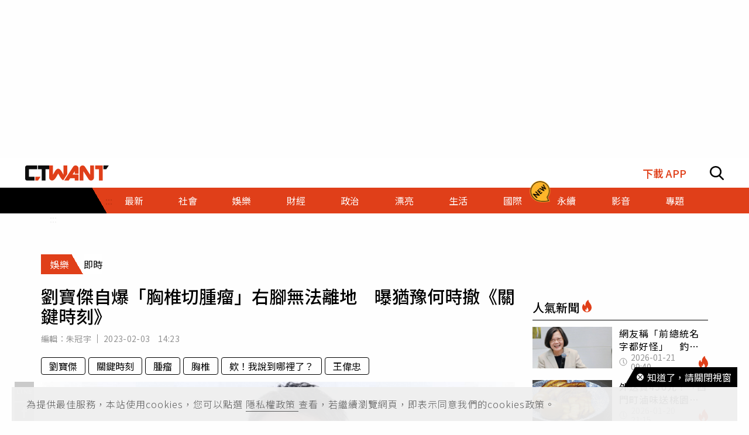

--- FILE ---
content_type: text/html; charset=utf-8
request_url: https://www.ctwant.com/article/236421/
body_size: 35449
content:
<!doctype html>
<html data-n-head-ssr lang="zh-Hant-TW">
<head >
    <title>劉寶傑自爆「胸椎切腫瘤」右腳無法離地　曝猶豫何時撤《關鍵時刻》 | 娛樂 | CTWANT</title><meta data-n-head="ssr" name="viewport" content="width=device-width, initial-scale=1, minimum-scale=1, maximum-scale=3, user-scalable=yes"><meta data-n-head="ssr" data-hid="ogImageWidth" property="og:image:width" content="858"><meta data-n-head="ssr" data-hid="ogImageHeight" property="og:image:height" content="452"><meta data-n-head="ssr" data-hid="fbPages" property="fb:pages" content="105483392827926"><meta data-n-head="ssr" data-hid="charset" charset="utf-8"><meta data-n-head="ssr" data-hid="description" name="description" content="主持節目《關鍵時刻》長達16年的知名主持人劉寶傑，至今依然活力十足，完全看不出已邁入60歲。不過，他最近接受中廣《欸！我說到哪裡了？》透露，2000年切除腫瘤後右腳無力、腳掌無法離地10公分，就連過馬..."><meta data-n-head="ssr" data-hid="keywords" name="keywords" content="劉寶傑自爆「胸椎切腫瘤」右腳無法離地　曝猶豫何時撤《關鍵時刻》, 劉寶傑, 關鍵時刻, 腫瘤, 胸椎, 欸！我說到哪裡了？, 王偉忠"><meta data-n-head="ssr" data-hid="author" name="author" content="朱冠宇"><meta data-n-head="ssr" data-hid="ogUrl" property="og:url" content="https://www.ctwant.com/article/236421/"><meta data-n-head="ssr" data-hid="ogType" property="og:type" content="website"><meta data-n-head="ssr" data-hid="ogTitle" property="og:title" content="劉寶傑自爆「胸椎切腫瘤」右腳無法離地　曝猶豫何時撤《關鍵時刻》 | 娛樂 | CTWANT"><meta data-n-head="ssr" data-hid="ogDescription" property="og:description" content="主持節目《關鍵時刻》長達16年的知名主持人劉寶傑，至今依然活力十足，完全看不出已邁入60歲。不過，他最近接受中廣《欸！我說到哪裡了？》透露，2000年切除腫瘤後右腳無力、腳掌無法離地10公分，就連過馬..."><meta data-n-head="ssr" data-hid="max-image-preview" name="robots" content="max-image-preview:large"><meta data-n-head="ssr" data-hid="ogImage" property="og:image" content="https://static.ctwant.com/images/cover/21/236421/lg-bfd4921484f0b29946205d5382a4b896.jpg"><meta data-n-head="ssr" data-hid="articlePublished_time" name="pubdate" property="article:published_time" itemprop="datePublished" content="2023-02-03T14:23:31+08:00"><meta data-n-head="ssr" data-hid="articleModified_time" name="lastmod" property="article:modified_time" itemprop="dateModified" content="2023-02-03T14:25:16+08:00"><meta data-n-head="ssr" data-hid="articleSection" property="article:section" itemprop="articleSection" content="娛樂"><link data-n-head="ssr" rel="apple-touch-icon" href="https://static.ctwant.com/images/dist/apple-touch-icon.png"><link data-n-head="ssr" data-hid="font-preconnect" rel="preconnect" href="https://fonts.gstatic.com/"><link data-n-head="ssr" data-hid="font-preload" rel="preload" href="https://fonts.googleapis.com/css2?family=Noto+Sans+TC:wght@300;400;500;700&amp;display=swap"><link data-n-head="ssr" data-hid="alternate" rel="alternate" hreflang="zh-Hant" href="https://www.ctwant.com/article/236421/"><link data-n-head="ssr" data-hid="canonical" rel="canonical" href="https://www.ctwant.com/article/236421/"><link data-n-head="ssr" rel="dns-prefetch" href="//connect.facebook.net"><link data-n-head="ssr" rel="dns-prefetch" href="//www.instagram.com"><link data-n-head="ssr" rel="dns-prefetch" href="//api.instagram.com"><link data-n-head="ssr" data-hid="amphtml" rel="amphtml" href="https://www.ctwant.com/amp/article/236421/"><script data-n-head="ssr" src="https://securepubads.g.doubleclick.net/tag/js/gpt.js" defer></script><script data-n-head="ssr" src="https://www.gstatic.com/firebasejs/7.13.2/firebase-app.js" defer></script><script data-n-head="ssr" src="https://www.gstatic.com/firebasejs/7.13.2/firebase-messaging.js" defer></script><script data-n-head="ssr" src="https://www.instagram.com/embed.js" defer></script><script data-n-head="ssr" src="https://www.youtube.com/iframe_api"></script><script data-n-head="ssr" data-hid="gtm-script">if(!window._gtm_init){window._gtm_init=1;(function(w,n,d,m,e,p){w[d]=(w[d]==1||n[d]=='yes'||n[d]==1||n[m]==1||(w[e]&&w[e][p]&&w[e][p]()))?1:0})(window,navigator,'doNotTrack','msDoNotTrack','external','msTrackingProtectionEnabled');(function(w,d,s,l,x,y){w[x]={};w._gtm_inject=function(i){w[x][i]=1;w[l]=w[l]||[];w[l].push({'gtm.start':new Date().getTime(),event:'gtm.js'});var f=d.getElementsByTagName(s)[0],j=d.createElement(s);j.async=true;j.src='https://www.googletagmanager.com/gtm.js?id='+i;f.parentNode.insertBefore(j,f);};w[y]('GTM-NF95NZR')})(window,document,'script','dataLayer','_gtm_ids','_gtm_inject')}</script><script data-n-head="ssr" type="application/ld+json">{"@context":"http://schema.org","@type":"NewsArticle","headline":"劉寶傑自爆「胸椎切腫瘤」右腳無法離地　曝猶豫何時撤《關鍵時刻》 | 娛樂 | CTWANT","url":"https://www.ctwant.com/article/236421/","thumbnailUrl":"https://static.ctwant.com/images/cover/21/236421/lg-bfd4921484f0b29946205d5382a4b896.jpg","articleSection":"娛樂","keywords":"劉寶傑, 關鍵時刻, 腫瘤, 胸椎, 欸！我說到哪裡了？, 王偉忠","description":"主持節目《關鍵時刻》長達16年的知名主持人劉寶傑，至今依然活力十足，完全看不出已邁入60歲。不過，他最近接受中廣《欸！我說到哪裡了？》透露，2000年切除腫瘤後右腳無力、腳掌無法離地10公分，就連過馬...","ImageObject":{"@context":"http://schema.org","@type":"ImageObject","contentUrl":"https://static.ctwant.com/images/cover/21/236421/lg-bfd4921484f0b29946205d5382a4b896.jpg","caption":"劉寶傑自曝曾接受切除胸椎腫瘤手術。（圖／翻攝自劉寶傑臉書）","height":"632","width":"1200"},"author":{"@type":"Person","name":"朱冠宇","url":"https://www.ctwant.com/author/editor/%E6%9C%B1%E5%86%A0%E5%AE%87/"},"articleBody":"主持節目《關鍵時刻》長達16年的知名主持人劉寶傑，至今依然活力十足，完全看不出已邁入60歲。不過，他最近接受中廣《欸！我說到哪裡了？》透露，2000年切除腫瘤後右腳無力、腳掌無法離地10公分，就連過馬路遇到黃燈也不敢跑，好在後來固定做重訓，身體已經回到當年勇。與《欸！我說到哪裡了？》主持人王偉忠是文化新聞系學長弟關係的劉寶傑，被問及將迎來60大壽是否有思想變化時，表示《關鍵時刻》原本不是他的人生計畫，但後來看到趙少康政論節目有了啟發，認為能養家活口，還有很大報酬，然而自己其實一直都在猶豫「什麼時候撤開」。而2000年胸椎開刀切除腫瘤後，一度右腳無力、腳掌無法離地10公分，過斑馬線遇到黃燈亮起就會停下，「因為沒辦法跑了」。好在這些年固定做重量訓練，也發現非常適合自己，因為「一舉起90公斤啞鈴，腦子反而一片清淨」，這種身體雖重、心靈卻輕的體驗給他很大享受，身體也變得強壯挺拔，睡眠品質還更好了。不過，劉寶傑也坦承自己在家裡情緒很暴躁，還曾在女兒成年後，一言不合就要對方「滾出去」，等女兒真的打包反而趕緊道歉，讓他笑說「完了完了，她開始騎到我頭上了」。而對於孩子與家庭，劉寶傑感歎自己與太太都是記者，忙碌到一晃眼小孩都2、30歲了，全家卻沒一起出國旅遊，有段時間與孩子關係也不好，有次想管兒子還被嗆「你以前不管我，現在管我幹嘛」？王偉忠則表示，劉寶傑私下非常謙和但很有原則，對此，劉寶傑則回應「涉己則亂」，所以主持節目後不接應酬、廣告，以杜絕任何人情干擾，並效仿當年新聞系老師揭櫫的「不黨、不賣、不私、不盲」大公報分針。","mainEntityOfPage":{"@type":"WebPage","@id":"https://www.ctwant.com/article/236421/"},"publisher":{"@type":"Organization","name":"CTWANT","url":"https://www.ctwant.com","logo":{"@type":"ImageObject","url":"https://static.ctwant.com/images/dist/ctwant_logo_600x60.png","height":"60","width":"600"}},"dateCreated":"2023-02-03T14:23:31+08:00","datePublished":"2023-02-03T14:23:31+08:00","dateModified":"2023-02-03T14:25:16+08:00"}</script><script data-n-head="ssr" type="application/ld+json">{"@context":"http://schema.org","@type":"Article","headline":"劉寶傑自爆「胸椎切腫瘤」右腳無法離地　曝猶豫何時撤《關鍵時刻》 | 娛樂 | CTWANT","url":"https://www.ctwant.com/article/236421/","thumbnailUrl":"https://static.ctwant.com/images/cover/21/236421/lg-bfd4921484f0b29946205d5382a4b896.jpg","articleSection":"娛樂","keywords":"劉寶傑, 關鍵時刻, 腫瘤, 胸椎, 欸！我說到哪裡了？, 王偉忠","description":"主持節目《關鍵時刻》長達16年的知名主持人劉寶傑，至今依然活力十足，完全看不出已邁入60歲。不過，他最近接受中廣《欸！我說到哪裡了？》透露，2000年切除腫瘤後右腳無力、腳掌無法離地10公分，就連過馬...","ImageObject":{"@context":"http://schema.org","@type":"ImageObject","contentUrl":"https://static.ctwant.com/images/cover/21/236421/lg-bfd4921484f0b29946205d5382a4b896.jpg","caption":"劉寶傑自曝曾接受切除胸椎腫瘤手術。（圖／翻攝自劉寶傑臉書）","height":"632","width":"1200"},"author":{"@type":"Person","name":"朱冠宇","url":"https://www.ctwant.com/author/editor/%E6%9C%B1%E5%86%A0%E5%AE%87/"},"articleBody":"主持節目《關鍵時刻》長達16年的知名主持人劉寶傑，至今依然活力十足，完全看不出已邁入60歲。不過，他最近接受中廣《欸！我說到哪裡了？》透露，2000年切除腫瘤後右腳無力、腳掌無法離地10公分，就連過馬路遇到黃燈也不敢跑，好在後來固定做重訓，身體已經回到當年勇。與《欸！我說到哪裡了？》主持人王偉忠是文化新聞系學長弟關係的劉寶傑，被問及將迎來60大壽是否有思想變化時，表示《關鍵時刻》原本不是他的人生計畫，但後來看到趙少康政論節目有了啟發，認為能養家活口，還有很大報酬，然而自己其實一直都在猶豫「什麼時候撤開」。而2000年胸椎開刀切除腫瘤後，一度右腳無力、腳掌無法離地10公分，過斑馬線遇到黃燈亮起就會停下，「因為沒辦法跑了」。好在這些年固定做重量訓練，也發現非常適合自己，因為「一舉起90公斤啞鈴，腦子反而一片清淨」，這種身體雖重、心靈卻輕的體驗給他很大享受，身體也變得強壯挺拔，睡眠品質還更好了。不過，劉寶傑也坦承自己在家裡情緒很暴躁，還曾在女兒成年後，一言不合就要對方「滾出去」，等女兒真的打包反而趕緊道歉，讓他笑說「完了完了，她開始騎到我頭上了」。而對於孩子與家庭，劉寶傑感歎自己與太太都是記者，忙碌到一晃眼小孩都2、30歲了，全家卻沒一起出國旅遊，有段時間與孩子關係也不好，有次想管兒子還被嗆「你以前不管我，現在管我幹嘛」？王偉忠則表示，劉寶傑私下非常謙和但很有原則，對此，劉寶傑則回應「涉己則亂」，所以主持節目後不接應酬、廣告，以杜絕任何人情干擾，並效仿當年新聞系老師揭櫫的「不黨、不賣、不私、不盲」大公報分針。","mainEntityOfPage":{"@type":"WebPage","@id":"https://www.ctwant.com/article/236421/"},"publisher":{"@type":"Organization","name":"CTWANT","url":"https://www.ctwant.com","logo":{"@type":"ImageObject","url":"https://static.ctwant.com/images/dist/ctwant_logo_600x60.png","height":"60","width":"600"}},"dateCreated":"2023-02-03T14:23:31+08:00","datePublished":"2023-02-03T14:23:31+08:00","dateModified":"2023-02-03T14:25:16+08:00"}</script><script data-n-head="ssr" type="application/ld+json">{"@context":"http://schema.org","@type":"ImageObject","contentUrl":"https://static.ctwant.com/images/cover/21/236421/lg-bfd4921484f0b29946205d5382a4b896.jpg","caption":"劉寶傑自曝曾接受切除胸椎腫瘤手術。（圖／翻攝自劉寶傑臉書）","height":"632","width":"1200"}</script><script data-n-head="ssr" type="application/ld+json">{"@context":"http://schema.org","@type":"BreadcrumbList","itemListElement":[{"@type":"ListItem","position":1,"item":{"@id":"https://www.ctwant.com","name":"CTWANT"}},{"@type":"ListItem","position":2,"item":{"@id":"https://www.ctwant.com/category/娛樂/","name":"娛樂"}},{"@type":"ListItem","position":3,"item":{"@id":"https://www.ctwant.com/article/236421/","name":"劉寶傑自爆「胸椎切腫瘤」右腳無法離地　曝猶豫何時撤《關鍵時刻》 | 娛樂 | CTWANT"}}]}</script><script data-n-head="ssr" type="application/ld+json">{"@context":"http://schema.org","@type":"ItemList","itemListElement":[{"@type":"ListItem","position":1,"name":"學化妝被騙去包養　她揭「遭親姊當成商品」養套殺：太可怕了！","image":"https://static.ctwant.com/images/cover/85/236485/md-cee5977ee8de01362abd8ae6d9dc8cc7.jpg","url":"https://www.ctwant.com/article/236485/"},{"@type":"ListItem","position":2,"name":"首個任期還沒結束　美30歲市議員「遭射殺車內」留11歲女兒　","image":"https://static.ctwant.com/images/cover/71/236471/md-481898ed99d370e5ce5b22f1b5fd5787.jpg","url":"https://www.ctwant.com/article/236471/"},{"@type":"ListItem","position":3,"name":"中國間諜氣球入侵美國！拜登「一度要求擊落」　美軍曝放任漂浮原因","image":"https://static.ctwant.com/images/cover/46/236446/md-4c291c5134d90b2ebfde7fb95448e58f.jpg","url":"https://www.ctwant.com/article/236446/"},{"@type":"ListItem","position":4,"name":"5千年歷史酒館出土！考古學家見「先進冰箱+烤箱」超興奮：打破過去認知","image":"https://static.ctwant.com/images/cover/92/236292/md-127f3f898ea4301f8c0413b817621f88.jpg","url":"https://www.ctwant.com/article/236292/"},{"@type":"ListItem","position":5,"name":"腦出血開刀休養2年半　《東京愛情故事》男星首更IG曝近況","image":"https://static.ctwant.com/images/cover/12/236312/md-5f931f25b4383e3055e4f10a188d69df.jpg","url":"https://www.ctwant.com/article/236312/"}]}</script><link rel="preload" href="/_nuxt/a770926.js" as="script"><link rel="preload" href="/_nuxt/5fbca18.js" as="script"><link rel="preload" href="/_nuxt/7725c6f.js" as="script"><link rel="preload" href="/_nuxt/a42bc6a.js" as="script"><link rel="preload" href="/_nuxt/1ef43dc.js" as="script"><link rel="preload" href="/_nuxt/bbc1c69.js" as="script"><style data-vue-ssr-id="3191d5ad:0 20f4381e:0 a59f21ca:0 06add996:0 410cf1b2:0 988509c6:0 5b2cd64a:0 420c47d2:0 dcbf6b9e:0 1496761e:0 2d89f433:0 238dd9d6:0 3e30d40c:0 35141896:0">.nuxt-progress{position:fixed;top:0;left:0;right:0;height:2px;width:0;opacity:1;-webkit-transition:width .1s,opacity .4s;-o-transition:width .1s,opacity .4s;transition:width .1s,opacity .4s;background-color:#e03f19;z-index:999999}
@-webkit-keyframes notyf-fadeinup{to{opacity:1;-webkit-transform:translateY(0);transform:translateY(0)}}@keyframes notyf-fadeinup{0%{opacity:0;-webkit-transform:translateY(25%);transform:translateY(25%)}to{opacity:1;-webkit-transform:translateY(0);transform:translateY(0)}}@-webkit-keyframes notyf-fadeinleft{to{opacity:1;-webkit-transform:translateX(0);transform:translateX(0)}}@keyframes notyf-fadeinleft{0%{opacity:0;-webkit-transform:translateX(25%);transform:translateX(25%)}to{opacity:1;-webkit-transform:translateX(0);transform:translateX(0)}}@-webkit-keyframes notyf-fadeoutright{to{opacity:0;-webkit-transform:translateX(25%);transform:translateX(25%)}}@keyframes notyf-fadeoutright{0%{opacity:1;-webkit-transform:translateX(0);transform:translateX(0)}to{opacity:0;-webkit-transform:translateX(25%);transform:translateX(25%)}}@-webkit-keyframes notyf-fadeoutdown{to{opacity:0;-webkit-transform:translateY(25%);transform:translateY(25%)}}@keyframes notyf-fadeoutdown{0%{opacity:1;-webkit-transform:translateY(0);transform:translateY(0)}to{opacity:0;-webkit-transform:translateY(25%);transform:translateY(25%)}}@-webkit-keyframes ripple{to{-webkit-transform:scale(1) translateY(-45%) translateX(13%);transform:scale(1) translateY(-45%) translateX(13%)}}@keyframes ripple{0%{-webkit-transform:scale(0) translateY(-45%) translateX(13%);transform:scale(0) translateY(-45%) translateX(13%)}to{-webkit-transform:scale(1) translateY(-45%) translateX(13%);transform:scale(1) translateY(-45%) translateX(13%)}}.notyf{position:fixed;top:0;left:0;height:100%;width:100%;color:#fff;z-index:9999;display:-webkit-box;display:-ms-flexbox;display:flex;-webkit-box-orient:vertical;-webkit-box-direction:normal;-ms-flex-direction:column;flex-direction:column;-webkit-box-align:end;-ms-flex-align:end;align-items:flex-end;-webkit-box-pack:end;-ms-flex-pack:end;justify-content:flex-end;pointer-events:none;-webkit-box-sizing:border-box;box-sizing:border-box;padding:20px}.notyf__icon--error,.notyf__icon--success{height:21px;width:21px;background:#fff;border-radius:50%;display:block;margin:0 auto;position:relative}.notyf__icon--error:after,.notyf__icon--error:before{content:"";background:currentColor;display:block;position:absolute;width:3px;border-radius:3px;left:9px;height:12px;top:5px}.notyf__icon--error:after{-webkit-transform:rotate(-45deg);-ms-transform:rotate(-45deg);transform:rotate(-45deg)}.notyf__icon--error:before{-webkit-transform:rotate(45deg);-ms-transform:rotate(45deg);transform:rotate(45deg)}.notyf__icon--success:after,.notyf__icon--success:before{content:"";background:currentColor;display:block;position:absolute;width:3px;border-radius:3px}.notyf__icon--success:after{height:6px;-webkit-transform:rotate(-45deg);-ms-transform:rotate(-45deg);transform:rotate(-45deg);top:9px;left:6px}.notyf__icon--success:before{height:11px;-webkit-transform:rotate(45deg);-ms-transform:rotate(45deg);transform:rotate(45deg);top:5px;left:10px}.notyf__toast{display:block;overflow:hidden;pointer-events:auto;-webkit-animation:notyf-fadeinup .3s ease-in forwards;animation:notyf-fadeinup .3s ease-in forwards;-webkit-box-shadow:0 3px 7px 0 rgba(0,0,0,.25);box-shadow:0 3px 7px 0 rgba(0,0,0,.25);position:relative;padding:0 15px;border-radius:2px;max-width:300px;-webkit-transform:translateY(25%);-ms-transform:translateY(25%);transform:translateY(25%);-webkit-box-sizing:border-box;box-sizing:border-box;-ms-flex-negative:0;flex-shrink:0}.notyf__toast--disappear{-webkit-transform:translateY(0);-ms-transform:translateY(0);transform:translateY(0);-webkit-animation:notyf-fadeoutdown .3s forwards;animation:notyf-fadeoutdown .3s forwards;-webkit-animation-delay:.25s;animation-delay:.25s}.notyf__toast--disappear .notyf__icon,.notyf__toast--disappear .notyf__message{-webkit-animation:notyf-fadeoutdown .3s forwards;animation:notyf-fadeoutdown .3s forwards;opacity:1;-webkit-transform:translateY(0);-ms-transform:translateY(0);transform:translateY(0)}.notyf__toast--disappear .notyf__dismiss{-webkit-animation:notyf-fadeoutright .3s forwards;animation:notyf-fadeoutright .3s forwards;opacity:1;-webkit-transform:translateX(0);-ms-transform:translateX(0);transform:translateX(0)}.notyf__toast--disappear .notyf__message{-webkit-animation-delay:.05s;animation-delay:.05s}.notyf__toast--upper{margin-bottom:20px}.notyf__toast--lower{margin-top:20px}.notyf__toast--dismissible .notyf__wrapper{padding-right:30px}.notyf__ripple{height:400px;width:400px;position:absolute;-webkit-transform-origin:bottom right;-ms-transform-origin:bottom right;transform-origin:bottom right;right:0;top:0;border-radius:50%;-webkit-transform:scale(0) translateY(-51%) translateX(13%);-ms-transform:scale(0) translateY(-51%) translateX(13%);transform:scale(0) translateY(-51%) translateX(13%);z-index:5;-webkit-animation:ripple .4s ease-out forwards;animation:ripple .4s ease-out forwards}.notyf__wrapper{display:-webkit-box;display:-ms-flexbox;display:flex;-webkit-box-align:center;-ms-flex-align:center;align-items:center;padding-top:17px;padding-bottom:17px;padding-right:15px;border-radius:3px;position:relative;z-index:10}.notyf__icon{width:22px;text-align:center;font-size:1.3em;opacity:0;-webkit-animation:notyf-fadeinup .3s forwards;animation:notyf-fadeinup .3s forwards;-webkit-animation-delay:.3s;animation-delay:.3s;margin-right:13px}.notyf__dismiss{position:absolute;top:0;right:0;height:100%;width:26px;margin-right:-15px;-webkit-animation:notyf-fadeinleft .3s forwards;animation:notyf-fadeinleft .3s forwards;-webkit-animation-delay:.35s;animation-delay:.35s;opacity:0}.notyf__dismiss-btn{background-color:rgba(0,0,0,.25);border:none;cursor:pointer;-webkit-transition:opacity .2s ease,background-color .2s ease;-o-transition:opacity .2s ease,background-color .2s ease;transition:opacity .2s ease,background-color .2s ease;outline:none;opacity:.35;height:100%;width:100%}.notyf__dismiss-btn:after,.notyf__dismiss-btn:before{content:"";background:#fff;height:12px;width:2px;border-radius:3px;position:absolute;left:calc(50% - 1px);top:calc(50% - 5px)}.notyf__dismiss-btn:after{-webkit-transform:rotate(-45deg);-ms-transform:rotate(-45deg);transform:rotate(-45deg)}.notyf__dismiss-btn:before{-webkit-transform:rotate(45deg);-ms-transform:rotate(45deg);transform:rotate(45deg)}.notyf__dismiss-btn:hover{opacity:.7;background-color:rgba(0,0,0,.15)}.notyf__dismiss-btn:active{opacity:.8}.notyf__message{vertical-align:middle;position:relative;opacity:0;-webkit-animation:notyf-fadeinup .3s forwards;animation:notyf-fadeinup .3s forwards;-webkit-animation-delay:.25s;animation-delay:.25s;line-height:1.5em}@media only screen and (max-width:480px){.notyf{padding:0}.notyf__ripple{height:600px;width:600px;-webkit-animation-duration:.5s;animation-duration:.5s}.notyf__toast{max-width:none;border-radius:0;-webkit-box-shadow:0 -2px 7px 0 rgba(0,0,0,.13);box-shadow:0 -2px 7px 0 rgba(0,0,0,.13);width:100%}.notyf__dismiss{width:56px}}/*!
 * Bootstrap Grid v4.3.1 (https://getbootstrap.com/)
 * Copyright 2011-2019 The Bootstrap Authors
 * Copyright 2011-2019 Twitter, Inc.
 * Licensed under MIT (https://github.com/twbs/bootstrap/blob/master/LICENSE)
 */html{-ms-overflow-style:scrollbar}.container{width:100%;padding-right:15px;padding-left:15px;margin-right:auto;margin-left:auto}@media (min-width:576px){.container{max-width:540px}}@media (min-width:768px){.container{max-width:728px}}@media (min-width:992px){.container{max-width:960px}}@media (min-width:1200px){.container{max-width:1140px}}.row{display:-webkit-box;display:-ms-flexbox;display:flex;-ms-flex-wrap:wrap;flex-wrap:wrap;margin-right:-15px;margin-left:-15px}.col-6,.col-12,.col-lg-3,.col-lg-4,.col-md-4,.col-md-6,.col-sm-4{position:relative;width:100%;padding-right:15px;padding-left:15px}.col-6{-ms-flex:0 0 50%;flex:0 0 50%;max-width:50%}.col-6,.col-12{-webkit-box-flex:0}.col-12{-ms-flex:0 0 100%;flex:0 0 100%;max-width:100%}@media (min-width:576px){.col-sm-4{-webkit-box-flex:0;-ms-flex:0 0 33.33333%;flex:0 0 33.33333%;max-width:33.33333%}}@media (min-width:768px){.col-md-4{-webkit-box-flex:0;-ms-flex:0 0 33.33333%;flex:0 0 33.33333%;max-width:33.33333%}.col-md-6{-webkit-box-flex:0;-ms-flex:0 0 50%;flex:0 0 50%;max-width:50%}}@media (min-width:992px){.col-lg-3{-webkit-box-flex:0;-ms-flex:0 0 25%;flex:0 0 25%;max-width:25%}.col-lg-4{-webkit-box-flex:0;-ms-flex:0 0 33.33333%;flex:0 0 33.33333%;max-width:33.33333%}}.m-0{margin:0!important}.m-1{margin:1rem!important}.mt-1{margin-top:1rem!important}.mb-1{margin-bottom:1rem!important}.m-2{margin:1.25rem!important}.mt-2{margin-top:1.25rem!important}.mb-2{margin-bottom:1.25rem!important}.m-3{margin:2rem!important}.mt-3{margin-top:2rem!important}.mb-3{margin-bottom:2rem!important}.m-4{margin:2.625rem!important}.mt-4{margin-top:2.625rem!important}.mb-4{margin-bottom:2.625rem!important}.m-5{margin:3.125rem!important}.m-6{margin:3.75rem!important}.mb-6{margin-bottom:3.75rem!important}.m-7{margin:4.375rem!important}.m-8{margin:5.25rem!important}.m-12{margin:7.5rem!important}.p-0{padding:0!important}.p-1{padding:1rem!important}.p-2{padding:1.25rem!important}.p-3{padding:2rem!important}.p-4{padding:2.625rem!important}.p-5{padding:3.125rem!important}.p-6{padding:3.75rem!important}.p-7{padding:4.375rem!important}.p-8{padding:5.25rem!important}.p-12{padding:7.5rem!important}.m-n1,.m-n2,.m-n3,.m-n4,.m-n5,.m-n6,.m-n7,.m-n8,.m-n12{margin:-1rem!important}.m-auto{margin:auto!important}@media (min-width:576px){.m-sm-0{margin:0!important}.m-sm-1{margin:1rem!important}.m-sm-2{margin:1.25rem!important}.m-sm-3{margin:2rem!important}.m-sm-4{margin:2.625rem!important}.m-sm-5{margin:3.125rem!important}.m-sm-6{margin:3.75rem!important}.m-sm-7{margin:4.375rem!important}.m-sm-8{margin:5.25rem!important}.m-sm-12{margin:7.5rem!important}.p-sm-0{padding:0!important}.p-sm-1{padding:1rem!important}.p-sm-2{padding:1.25rem!important}.p-sm-3{padding:2rem!important}.p-sm-4{padding:2.625rem!important}.p-sm-5{padding:3.125rem!important}.p-sm-6{padding:3.75rem!important}.p-sm-7{padding:4.375rem!important}.p-sm-8{padding:5.25rem!important}.p-sm-12{padding:7.5rem!important}.m-sm-n1,.m-sm-n2,.m-sm-n3,.m-sm-n4,.m-sm-n5,.m-sm-n6,.m-sm-n7,.m-sm-n8,.m-sm-n12{margin:-1rem!important}.m-sm-auto{margin:auto!important}}@media (min-width:768px){.m-md-0{margin:0!important}.m-md-1{margin:1rem!important}.m-md-2{margin:1.25rem!important}.m-md-3{margin:2rem!important}.m-md-4{margin:2.625rem!important}.m-md-5{margin:3.125rem!important}.m-md-6{margin:3.75rem!important}.m-md-7{margin:4.375rem!important}.m-md-8{margin:5.25rem!important}.m-md-12{margin:7.5rem!important}.p-md-0{padding:0!important}.p-md-1{padding:1rem!important}.p-md-2{padding:1.25rem!important}.p-md-3{padding:2rem!important}.p-md-4{padding:2.625rem!important}.p-md-5{padding:3.125rem!important}.p-md-6{padding:3.75rem!important}.p-md-7{padding:4.375rem!important}.p-md-8{padding:5.25rem!important}.p-md-12{padding:7.5rem!important}.m-md-n1,.m-md-n2,.m-md-n3,.m-md-n4,.m-md-n5,.m-md-n6,.m-md-n7,.m-md-n8,.m-md-n12{margin:-1rem!important}.m-md-auto{margin:auto!important}}@media (min-width:992px){.m-lg-0{margin:0!important}.m-lg-1{margin:1rem!important}.m-lg-2{margin:1.25rem!important}.m-lg-3{margin:2rem!important}.m-lg-4{margin:2.625rem!important}.m-lg-5{margin:3.125rem!important}.m-lg-6{margin:3.75rem!important}.m-lg-7{margin:4.375rem!important}.m-lg-8{margin:5.25rem!important}.m-lg-12{margin:7.5rem!important}.p-lg-0{padding:0!important}.p-lg-1{padding:1rem!important}.p-lg-2{padding:1.25rem!important}.p-lg-3{padding:2rem!important}.p-lg-4{padding:2.625rem!important}.p-lg-5{padding:3.125rem!important}.p-lg-6{padding:3.75rem!important}.p-lg-7{padding:4.375rem!important}.p-lg-8{padding:5.25rem!important}.p-lg-12{padding:7.5rem!important}.m-lg-n1,.m-lg-n2,.m-lg-n3,.m-lg-n4,.m-lg-n5,.m-lg-n6,.m-lg-n7,.m-lg-n8,.m-lg-n12{margin:-1rem!important}.m-lg-auto{margin:auto!important}}@media (min-width:1200px){.m-xl-0{margin:0!important}.m-xl-1{margin:1rem!important}.m-xl-2{margin:1.25rem!important}.m-xl-3{margin:2rem!important}.m-xl-4{margin:2.625rem!important}.m-xl-5{margin:3.125rem!important}.m-xl-6{margin:3.75rem!important}.m-xl-7{margin:4.375rem!important}.m-xl-8{margin:5.25rem!important}.m-xl-12{margin:7.5rem!important}.p-xl-0{padding:0!important}.p-xl-1{padding:1rem!important}.p-xl-2{padding:1.25rem!important}.p-xl-3{padding:2rem!important}.p-xl-4{padding:2.625rem!important}.p-xl-5{padding:3.125rem!important}.p-xl-6{padding:3.75rem!important}.p-xl-7{padding:4.375rem!important}.p-xl-8{padding:5.25rem!important}.p-xl-12{padding:7.5rem!important}.m-xl-n1,.m-xl-n2,.m-xl-n3,.m-xl-n4,.m-xl-n5,.m-xl-n6,.m-xl-n7,.m-xl-n8,.m-xl-n12{margin:-1rem!important}.m-xl-auto{margin:auto!important}}.notyf{z-index:100001}/*! normalize.css v8.0.1 | MIT License | github.com/necolas/normalize.css */html{line-height:1.15;-webkit-text-size-adjust:100%}body{margin:0}main{display:block}h1{font-size:2em;margin:.67em 0}hr{-webkit-box-sizing:content-box;box-sizing:content-box;height:0;overflow:visible}pre{font-family:monospace,monospace;font-size:1em}a{background-color:transparent}b{font-weight:bolder}code{font-family:monospace,monospace;font-size:1em}sub{font-size:75%;line-height:0;position:relative;vertical-align:baseline;bottom:-.25em}img{border-style:none}button,input,select{font-family:inherit;font-size:100%;line-height:1.15;margin:0;background-color:transparent}button,input{overflow:visible}button,select{text-transform:none}[type=button],button{-webkit-appearance:button}[type=button]::-moz-focus-inner,button::-moz-focus-inner{border-style:none;padding:0}[type=button]:-moz-focusring,button:-moz-focusring{outline:1px dotted ButtonText}[type=checkbox],[type=radio]{-webkit-box-sizing:border-box;box-sizing:border-box;padding:0}[type=search]{-webkit-appearance:textfield;outline-offset:-2px}[type=search]::-webkit-search-decoration{-webkit-appearance:none}[hidden],template{display:none}*{-webkit-box-sizing:border-box;box-sizing:border-box;font-family:"Noto Sans TC",sans-serif}body,html{margin:0;padding:0;width:100%;font-size:16px;background-color:#fefefe}h1,h2,h3,h4{font-weight:500}h1{font-size:1.875rem}h2{font-size:1.25rem}h3{font-size:1.125rem}h4{font-size:1rem}h1,h2,h3,h4,p{margin:0}hr{display:block;height:1px;border:0;border-top:1px solid #000;margin:10px 0;padding:0}a{text-decoration:none}@-webkit-keyframes fade{0%{opacity:0}to{opacity:1}}@keyframes fade{0%{opacity:0}to{opacity:1}}:after:focus:not(.focus-visible),:after:focus:not(:focus-visible),:before:focus:not(.focus-visible),:before:focus:not(:focus-visible),:focus:not(.focus-visible),:focus:not(:focus-visible){outline:none}a.focus-visible,a:focus-visible,button.focus-visible,button:focus-visible,input.focus-visible,input:focus-visible,select.focus-visible,select:focus-visible{outline:2px solid;outline-color:#3273dc}@media (prefers-reduced-motion:reduce){*,:after,:before{-webkit-transition:none!important;-o-transition:none!important;transition:none!important;-webkit-animation:none!important;animation:none!important;scroll-behavior:auto!important}}.e-tag{padding:5px 13px;border:1px solid #000;color:#000;border-radius:4px;margin-bottom:12px;cursor:pointer}.e-tag:hover{background-color:#e03f19;border-color:#e03f19;color:#fff}.search-tags{margin-bottom:0}@media (max-width:768px){.search-tags{margin-bottom:12px}}.e-category{display:-webkit-box;display:-ms-flexbox;display:flex;margin-bottom:10px}.e-category__child,.e-category__main{padding-top:8px;padding-bottom:8px}.e-category__main{background-color:#e03f19;color:#fff;background:-o-linear-gradient(210deg,transparent 18px,#e03f19 0);background:linear-gradient(240deg,transparent 18px,#e03f19 0);padding-left:16px;padding-right:25px}.e-category__child,.e-category__main{font-size:1rem;font-weight:400;margin:0}.e-category__child{background-color:#fff;color:#000}.e-list{letter-spacing:.5px;color:#e03f19}.e-list li>*{vertical-align:text-top}.e-list li:not(:last-child){margin-bottom:10px}.e-list__link{color:#e03f19}.e-list__link:hover{color:rgba(224,63,25,.6)}.e-btn{display:inline-block;text-align:center;vertical-align:middle}.e-btn,.e-btn-more{border:1px solid transparent;cursor:pointer}.e-btn-more{width:100%;color:#fff;padding:7px 0;background-color:#000;display:-webkit-box;display:-ms-flexbox;display:flex;-webkit-box-pack:center;-ms-flex-pack:center;justify-content:center;-webkit-box-align:center;-ms-flex-align:center;align-items:center}.e-btn-more:hover{background-color:#fff;color:#000;border-color:#000}.e-btn-more:hover .e-btn__arrow-r{fill:#000}.e-btn__arrow-r{width:9px;height:14px;margin-left:6px;fill:#fff}.e-btn-gotop{position:fixed;bottom:100px;right:40px;width:43px;height:43px;background-color:#000;-webkit-box-shadow:0 2px 6px 0 rgba(0,0,0,.12);box-shadow:0 2px 6px 0 rgba(0,0,0,.12);border-radius:50%;display:-webkit-box;display:-ms-flexbox;display:flex;-webkit-box-pack:center;-ms-flex-pack:center;justify-content:center;-webkit-box-align:center;-ms-flex-align:center;align-items:center;border:none;cursor:pointer;z-index:100000}@media (max-width:768px){.e-btn-gotop{bottom:130px;right:20px}}@media (max-width:576px){.e-btn-gotop{bottom:150px}}.e-btn-ad-close{display:-webkit-box;display:-ms-flexbox;display:flex;-webkit-box-align:center;-ms-flex-align:center;align-items:center;-webkit-box-pack:center;-ms-flex-pack:center;justify-content:center;width:30px;height:30px;padding:0;color:#fff;background-color:#000;border-radius:50%}.e-btn-ad-close>img{width:13px}.e-btn-ad-close--fixbottom{position:absolute;top:-12px;right:5px}.e-btn-ad-close--popup{position:absolute;top:-70px;right:-30px;width:35px;height:35px;z-index:10;margin:30px 30px 15px}.e-btn-ad-close--popup>img{width:15px}.e-btn-ad-close--popup>span{width:100%;height:calc(100% + 30px);position:absolute;top:0;left:0}.e-popover{position:fixed;max-width:356px;width:auto;height:auto;background-color:#fff;-webkit-box-shadow:0 2px 7px 0 rgba(0,0,0,.25);box-shadow:0 2px 7px 0 rgba(0,0,0,.25);padding:20px 15px;color:#000;-webkit-transform:translateY(-50%);-ms-transform:translateY(-50%);transform:translateY(-50%);border-radius:4px}.e-popover__header{font-size:1.125rem;font-weight:500;padding:3px}.e-popover__body{height:auto;padding:5px;font-size:1rem;line-height:1.56;letter-spacing:normal;overflow:hidden;-o-text-overflow:ellipsis;text-overflow:ellipsis;display:-webkit-box;-webkit-line-clamp:2;-webkit-box-orient:vertical;white-space:normal}.e-popover__qr-wrapper{display:-webkit-box;display:-ms-flexbox;display:flex;-webkit-box-orient:vertical;-webkit-box-direction:normal;-ms-flex-direction:column;flex-direction:column;-webkit-box-align:center;-ms-flex-align:center;align-items:center}.e-popover:before{content:"";display:inline-block;position:absolute;width:0;height:0;left:-10px;top:43%;border-color:#fff #fff transparent transparent;border-style:solid;border-width:10px;-webkit-box-shadow:2px -2px 2px rgba(0,0,0,.11);box-shadow:2px -2px 2px rgba(0,0,0,.11);-webkit-transform:rotate(225deg);-ms-transform:rotate(225deg);transform:rotate(225deg)}@media (max-width:768px){.e-popover:before{left:auto;right:-9px;-webkit-transform:rotate(45deg);-ms-transform:rotate(45deg);transform:rotate(45deg)}}.e-popover:after{content:"";width:50px;height:100%;position:absolute;top:0;left:-17px}.e-popover:hover{color:#e03f19}.e-time{font-size:.875rem;display:-webkit-box;display:-ms-flexbox;display:flex;-webkit-box-align:center;-ms-flex-align:center;align-items:center;color:#939393}.e-type{display:block;border-left:3px solid;padding-left:7px;margin-bottom:10px}.e-type--red{border-color:#e03f19}.e-type--green{border-color:#00b492}.e-type--bg{position:absolute;top:4px;left:0;background-color:rgba(0,0,0,.2);color:#fff;padding:3px 12px 3px 4px}.e-type--bg>span{margin-bottom:0}.e-video{width:100%;position:relative;padding-bottom:56.25%}.e-video__wrapper{height:55%}.e-video>iframe{width:100%;height:100%;position:absolute;top:0;left:0}.e-video__img-container{position:relative}.e-video__icon{width:0;height:0;border-color:transparent transparent transparent #fff;border-style:solid;border-width:5px 0 5px 7px}.e-video__icon-wrapper{position:absolute;left:0;bottom:0;display:-webkit-box;display:-ms-flexbox;display:flex;-webkit-box-align:center;-ms-flex-align:center;align-items:center;-webkit-box-pack:center;-ms-flex-pack:center;justify-content:center;width:33px;height:24px;background-color:#e03f19}.m-navbar{position:relative;background-color:#e03f19;min-height:44px}.m-navbar:before{content:"";display:block;position:absolute;height:100%;width:15%;max-width:214px;background-color:#000;background:-o-linear-gradient(210deg,transparent 30px,#000 0);background:linear-gradient(240deg,transparent 30px,#000 0)}@media (max-width:576px){.m-navbar:before{width:25%;max-width:81px}}.m-navbar .accesskey-top{position:absolute;width:15%;height:100%;display:-webkit-box;display:-ms-flexbox;display:flex;-webkit-box-align:center;-ms-flex-align:center;align-items:center;-webkit-box-pack:end;-ms-flex-pack:end;justify-content:flex-end}@media (max-width:768px){.m-navbar .accesskey-top{display:none}}.m-navbar .accesskey-top #accesskey-u{color:#c03514}.m-navbar__list{list-style:none;padding:0;display:-webkit-box;display:-ms-flexbox;display:flex;color:#fff;width:65%;margin:0 auto;-webkit-transform:translateX(-5%);-ms-transform:translateX(-5%);transform:translateX(-5%)}@media (max-width:768px){.m-navbar__list{-webkit-transform:none;-ms-transform:none;transform:none}}.m-navbar__list__item{position:relative;min-width:11.11111%;padding:13px 0;display:-webkit-box;display:-ms-flexbox;display:flex;-webkit-box-pack:center;-ms-flex-pack:center;justify-content:center;-webkit-box-align:center;-ms-flex-align:center;align-items:center;white-space:nowrap}.m-navbar__list__item[\:has\(.mark-new\)]{background-color:#d24222}.m-navbar__list__item:has(.mark-new){background-color:#d24222}@media (max-width:768px){.m-navbar__list__item .mark-new{position:relative}}.m-navbar__list__item .mark-new:after{content:"";width:35.2px;height:37px;background-image:url(https://static.ctwant.com/images/dist/header_mark_new-v3.svg);background-repeat:no-repeat;position:absolute;top:-12px;left:0;z-index:1;pointer-events:none;-webkit-animation-name:animateNavbarMarkNewFlashing;animation-name:animateNavbarMarkNewFlashing;-webkit-animation-duration:.8s;animation-duration:.8s;-webkit-animation-iteration-count:infinite;animation-iteration-count:infinite;-webkit-animation-direction:alternate;animation-direction:alternate;-webkit-animation-timing-function:ease-in;animation-timing-function:ease-in;-webkit-animation-delay:3s;animation-delay:3s}@media (max-width:1680px){.m-navbar__list__item .mark-new:after{left:-10px}}@media (max-width:1440px){.m-navbar__list__item .mark-new:after{left:-17px}}@media (max-width:1200px){.m-navbar__list__item .mark-new:after{width:31px;height:32.6px;top:-8px}}@media (max-width:992px){.m-navbar__list__item .mark-new:after{width:26.5px;height:27.9px;top:-5px}}@media (max-width:768px){.m-navbar__list__item .mark-new:after{top:-22px;left:-70px}}@media (max-width:576px){.m-navbar__list__item .mark-new:after{width:28.5px;height:30px}}.m-navbar__list__item:hover .m-navbar__arrow{display:block}.m-navbar__list__item:hover .m-navbar__subnav{height:auto}.m-navbar__list__item__h1{font-size:1rem;font-weight:400;margin:0}@media (max-width:768px){.m-navbar__list__item{position:static;min-width:16.66667%;-webkit-box-flex:0;-ms-flex-positive:0;flex-grow:0}.m-navbar__list__item:active .m-navbar__arrow{display:block}.m-navbar__list__item:active .m-navbar__subnav{height:auto}}@media (max-width:576px){.m-navbar__list__item{min-width:33.33333%}}.m-navbar__list__link{color:#fff;width:100%;text-align:center;border:none;background:none;line-height:1rem;cursor:pointer}@media (max-width:768px){.m-navbar__list{overflow-x:auto;overflow-y:visible}}.m-navbar__arrow{display:none;position:absolute;bottom:0;border-top-width:0;border-top-style:solid;border-right:13px solid transparent;border-left:13px solid transparent;border-bottom:8px solid #c03514}.m-navbar__arrow--hide{display:none!important}.m-navbar__subnav{list-style:none;padding:0;margin:0;height:0;overflow:hidden;width:100%;max-width:112px;text-align:center;background-color:#c03514;position:absolute;-webkit-transform:translateX(-50%);-ms-transform:translateX(-50%);transform:translateX(-50%)}.m-navbar__subnav>li:not(:last-child){position:relative}.m-navbar__subnav>li:not(:last-child):after{content:"";position:absolute;left:50%;bottom:0;-webkit-transform:translateX(-50%);-ms-transform:translateX(-50%);transform:translateX(-50%);width:90%;border-bottom:1px solid #cf3a18}@media (max-width:768px){.m-navbar__subnav{-webkit-transform:translateX(0);-ms-transform:translateX(0);transform:translateX(0)}}.m-navbar__subnav__item{display:block;width:100%;height:100%;padding:8px;color:#fff;text-align:center}.m-navbar__subnav__item[focus-within]{outline-offset:-3px}.m-navbar__subnav__item:focus-within{outline-offset:-3px}.m-navbar__subnav__item:hover .m-navbar__subnav-link-span:after{width:130%}.m-navbar__subnav--outline{height:auto}.m-navbar__subnav--hide{height:0!important}.m-navbar__subnav-link-span{position:relative}.m-navbar__subnav-link-span:after{content:"";position:absolute;bottom:0;left:50%;-webkit-transform:translateX(-50%);-ms-transform:translateX(-50%);transform:translateX(-50%);width:0;border-bottom:1px solid #fff;-webkit-transition:all .2s;-o-transition:all .2s;transition:all .2s}.m-navbar__control{display:none;-webkit-box-align:center;-ms-flex-align:center;align-items:center;position:absolute;top:50%;right:11%;-webkit-transform:translateY(-50%);-ms-transform:translateY(-50%);transform:translateY(-50%);padding:10px;border:none;background:none}@media (max-width:768px){.m-navbar__control{display:-webkit-box;display:-ms-flexbox;display:flex}}@media (max-width:576px){.m-navbar__control{right:20px}}.m-navbar__control:before{content:"New";font-size:.75rem;color:#fff;line-height:22px;letter-spacing:-.2px;-webkit-transform:translateX(5px);-ms-transform:translateX(5px);transform:translateX(5px);opacity:0;-webkit-animation-name:animateNavbarControlText;animation-name:animateNavbarControlText;-webkit-animation-iteration-count:6;animation-iteration-count:6;-webkit-animation-direction:alternate;animation-direction:alternate;-webkit-animation-delay:5s;animation-delay:5s}.m-navbar__control:before,.m-navbar__control>svg{-webkit-animation-duration:3s;animation-duration:3s}.m-navbar__control>svg{-webkit-animation-name:animateNavbarControlArrow;animation-name:animateNavbarControlArrow;-webkit-animation-iteration-count:6;animation-iteration-count:6;-webkit-animation-direction:alternate;animation-direction:alternate;-webkit-animation-delay:5s;animation-delay:5s}@-webkit-keyframes animateNavbarMarkNewFlashing{0%{opacity:1}40%{opacity:1}85%{opacity:.1}to{opacity:.05}}@keyframes animateNavbarMarkNewFlashing{0%{opacity:1}40%{opacity:1}85%{opacity:.1}to{opacity:.05}}@-webkit-keyframes animateNavbarControlArrow{0%{-webkit-transform:translateX(0);transform:translateX(0)}30%{-webkit-transform:translateX(10px);transform:translateX(10px)}to{-webkit-transform:translateX(10px);transform:translateX(10px)}}@keyframes animateNavbarControlArrow{0%{-webkit-transform:translateX(0);transform:translateX(0)}30%{-webkit-transform:translateX(10px);transform:translateX(10px)}to{-webkit-transform:translateX(10px);transform:translateX(10px)}}@-webkit-keyframes animateNavbarControlText{0%{opacity:0}30%{opacity:0}50%{opacity:1}to{opacity:1}}@keyframes animateNavbarControlText{0%{opacity:0}30%{opacity:0}50%{opacity:1}to{opacity:1}}.m-card{position:relative;margin-bottom:20px}.m-card-s{display:-webkit-box;display:-ms-flexbox;display:flex;width:100%;margin-bottom:15px}.m-card-s__img-container{position:relative}.m-card-s__img{margin-right:12px;display:block}.m-card-s__type{top:5px;left:0;font-size:.875rem}.m-card-s__title{font-weight:400;letter-spacing:1.1px;line-height:1.38;font-size:1rem;color:#000}.m-card-s__title--lg{font-size:1.25rem}.m-card-s__content{display:-webkit-box;display:-ms-flexbox;display:flex;-webkit-box-orient:vertical;-webkit-box-direction:normal;-ms-flex-direction:column;flex-direction:column;-webkit-box-pack:justify;-ms-flex-pack:justify;justify-content:space-between}.m-card-s__article{font-weight:300;line-height:normal;letter-spacing:normal;color:#000}.m-card-s__footer{display:-webkit-box;display:-ms-flexbox;display:flex;-webkit-box-pack:justify;-ms-flex-pack:justify;justify-content:space-between}.m-card-s__btn{background-color:#000;color:#fff;padding:4px 11px;letter-spacing:normal}.m-card-s:hover .m-card-s__title{color:#e03f19}@media (min-width:992px){.m-card-s{width:100%;max-width:none}}.m-card-s--sidebar .m-card-s__img{max-width:136px;height:auto}@media (min-width:768px){.m-card-s--sidebar{max-width:310px}}.m-card-s--hot .m-card-s__img{max-width:174px}@media (max-width:992px){.m-card-s--hot .m-card-s__img{max-width:135px}}.m-card-s--hot{margin-bottom:24px}@media (min-width:768px){.m-card-s--hot{max-width:343px}}@media (max-width:992px){.m-card-s--hot{margin-bottom:17px}}@media (min-width:768px){.m-card-s--full{width:100%}}@media (max-width:768px){.m-card-s--full{-ms-flex-wrap:wrap;flex-wrap:wrap}}@media (max-width:768px){.m-card-s--full .m-card-s__article,.m-card-s--full .m-card-s__img-container,.m-card-s--full .m-card-s__title{margin-bottom:10px}}.m-card-s--full .m-card-s__content{width:100%}@media (max-width:768px){.m-card-s--full .m-card-s__img-container{width:100%}}@media (max-width:768px){.m-card-s--full .m-card-s__img{width:100%;height:auto;margin-right:0}}.m-card__title{font-weight:400;margin-top:5px;letter-spacing:1.1px;line-height:normal;font-size:1.125rem;color:#000}.m-card__title--m{font-size:1.5rem;margin-top:24px;margin-bottom:17px}.m-card__title--l{margin-top:22px;margin-bottom:7px;font-size:1.625rem}@media (max-width:992px){.m-card__title--l{font-size:1.5rem}}@media (max-width:576px){.m-card__title--l{font-size:1.125rem}}@media (max-width:992px){.m-card__title{font-size:1rem}}.m-card__content{line-height:normal;letter-spacing:normal;font-weight:300;color:#000}.m-card__type{top:6px;left:.46875rem;font-size:.875rem}.m-card__clock{margin-right:6px}.m-card__hot{width:16px;height:21px;margin-left:6px}.m-card__img{width:100%;height:auto;vertical-align:bottom}.m-card--mle-1{-webkit-line-clamp:1}.m-card--mle-1,.m-card--mle-2{overflow:hidden;-o-text-overflow:ellipsis;text-overflow:ellipsis;display:-webkit-box;-webkit-box-orient:vertical;white-space:normal}.m-card--mle-2{-webkit-line-clamp:2}.m-card--mle-3{-webkit-line-clamp:3}.m-card--mle-3,.m-card--mle-4{overflow:hidden;-o-text-overflow:ellipsis;text-overflow:ellipsis;display:-webkit-box;-webkit-box-orient:vertical;white-space:normal}.m-card--mle-4{-webkit-line-clamp:4}.m-card--mle-5{overflow:hidden;-o-text-overflow:ellipsis;text-overflow:ellipsis;display:-webkit-box;-webkit-line-clamp:5;-webkit-box-orient:vertical;white-space:normal}@media (max-width:768px){.m-card--mle-p-2{overflow:hidden;-o-text-overflow:ellipsis;text-overflow:ellipsis;display:-webkit-box;-webkit-line-clamp:2;-webkit-box-orient:vertical;white-space:normal}}@media (max-width:576px){.m-card--mle-m-7{overflow:hidden;-o-text-overflow:ellipsis;text-overflow:ellipsis;display:-webkit-box;-webkit-line-clamp:7;-webkit-box-orient:vertical;white-space:normal}}.m-card:hover .m-card__title{color:#e03f19}.m-remark{position:relative;margin-top:47px;margin-bottom:30px;padding:25px;background-color:#eee;letter-spacing:.5px;line-height:1.5;border-radius:4px}.m-remark__author{text-align:right}.m-remark__link{color:#e03f19}.m-remark__link:hover{color:rgba(224,63,25,.6)}.m-carousel-headline{margin-bottom:45px}.m-carousel-headline__title-container{display:-webkit-box;display:-ms-flexbox;display:flex;-webkit-box-pack:center;-ms-flex-pack:center;justify-content:center;-webkit-box-align:center;-ms-flex-align:center;align-items:center;position:absolute;left:0;bottom:1px;width:100%;color:#fff;background-color:rgba(0,0,0,.3);line-height:1.25;padding:20px}@media (max-width:576px){.m-carousel-headline__title-container{padding:6px 16px}}.m-carousel-headline__title{font-size:1.625rem;letter-spacing:normal;overflow:hidden;-o-text-overflow:ellipsis;text-overflow:ellipsis;display:-webkit-box;-webkit-line-clamp:1;-webkit-box-orient:vertical;white-space:normal}@media (max-width:768px){.m-carousel-headline__title{font-size:1.375rem}}@media (max-width:576px){.m-carousel-headline__title{font-size:1.125rem;font-weight:500}}@media (max-width:992px){.m-carousel-headline__img{max-width:100vw;height:auto}}.m-carousel-headline__ad.swiper-slide{width:858px;height:452px}.m-carousel-headline__ad.swiper-slide>div{height:100%!important}.m-carousel-headline__ad.swiper-slide iframe{height:100%}.m-carousel-headline__item.swiper-slide{width:auto;height:auto;color:#000}.m-carousel-headline .swiper-slide-next,.m-carousel-headline .swiper-slide-prev{opacity:.3}@media (max-width:768px){.m-carousel-headline .swiper-slide-next,.m-carousel-headline .swiper-slide-prev{opacity:1}}.m-carousel-headline .swiper-button-next,.m-carousel-headline .swiper-button-prev{width:2.8125rem;height:2.8125rem;border-radius:50%;display:-webkit-box;display:-ms-flexbox;display:flex;-webkit-box-pack:center;-ms-flex-pack:center;justify-content:center;-webkit-box-align:center;-ms-flex-align:center;align-items:center;background-color:#fff;-webkit-box-shadow:0 2px 6px 0 rgba(0,0,0,.12);box-shadow:0 2px 6px 0 rgba(0,0,0,.12);border:none}.m-carousel-headline .swiper-button-next:hover img,.m-carousel-headline .swiper-button-prev:hover img{opacity:.5}@media (max-width:576px){.m-carousel-headline .swiper-button-next,.m-carousel-headline .swiper-button-prev{width:2.1875rem;height:2.1875rem}.m-carousel-headline .swiper-button-next img,.m-carousel-headline .swiper-button-prev img{height:12px}}.m-carousel-headline .swiper-button-next:after,.m-carousel-headline .swiper-button-prev:after{display:none}@media (max-width:768px){.m-carousel-headline__ad.swiper-slide{width:100vw;height:auto}}@media (max-width:576px){.m-carousel-headline{margin-bottom:22px}}.m-carousel-hotnews{max-width:100%;width:810px}.m-carousel-hotnews__image{width:100%}.m-carousel-hotnews .swiper-pagination-bullet-active{background-color:#fff}@media (max-width:992px){.m-carousel-hotnews{max-width:100%}}.m-carousel__category{position:absolute;right:0;top:0;padding:6px 20px;color:#fff;font-size:1rem;background-color:rgba(0,0,0,.7)}@media (max-width:576px){.m-carousel__category{font-size:.875rem;padding-left:17px;padding-right:17px}}.m-carousel--hide{opacity:0;overflow:hidden}.m-realtime__date{display:inline-block;background-color:#e03f19;padding:2px 8px;color:#fff;font-size:.875rem}.m-realtime__container{margin-top:5px}.m-realtime__container .row{margin-right:-.71875rem;margin-left:-.71875rem}.m-realtime__container [class*=col-]{padding-right:.71875rem;padding-left:.71875rem}.m-realtime__container .col-12:nth-child(4n+1) .m-realtime__item,.m-realtime__container .col-12:nth-child(4n+2) .m-realtime__item{background-color:#f0f0f0}@media (max-width:992px){.m-realtime__container{margin-top:15px}}@media (max-width:768px){.m-realtime__container .col-12:nth-child(2n) .m-realtime__item{background-color:#fff}.m-realtime__container .col-12:nth-child(odd) .m-realtime__item{background-color:#f0f0f0}}.m-realtime__content{overflow:hidden;-o-text-overflow:ellipsis;text-overflow:ellipsis;display:-webkit-box;-webkit-line-clamp:2;-webkit-box-orient:vertical;white-space:normal;min-height:54px;margin-bottom:11px;font-weight:400}.m-realtime__item{padding:16px 19px;margin-bottom:15px;font-size:1.125rem;line-height:normal;letter-spacing:normal;color:#000}.m-realtime__item:hover .m-realtime__content{color:#e03f19}.m-realtime__bottom{display:-webkit-box;display:-ms-flexbox;display:flex;-webkit-box-align:center;-ms-flex-align:center;align-items:center;line-height:1;min-height:1rem}.m-realtime__bottom>.e-type{margin-bottom:0}.m-realtime__time{margin-left:auto}.m-searchbar{margin-left:auto;margin-right:auto;width:100%;max-width:933px;border:1px solid #000;border-radius:8px;height:51px}.m-searchbar,.m-searchbar__input-wrapper{display:-webkit-box;display:-ms-flexbox;display:flex;-webkit-box-align:center;-ms-flex-align:center;align-items:center}.m-searchbar__input-wrapper{width:93%;padding-left:24px;padding-right:24px}.m-searchbar__input-wrapper>label{display:none}.m-searchbar__input-wrapper>input{width:80%;outline:none;border:none}@media (max-width:576px){.m-searchbar__input-wrapper>input{width:75%}}.m-searchbar__clear{margin-left:auto;color:#a0a0a0;background:none;border:none;cursor:pointer;white-space:nowrap}.m-searchbar__btn{display:-webkit-box;display:-ms-flexbox;display:flex;-webkit-box-pack:center;-ms-flex-pack:center;justify-content:center;-webkit-box-align:center;-ms-flex-align:center;align-items:center;margin-left:auto;background-color:#000;height:100%;width:68px;border-radius:0 8px 8px 0;border:none;cursor:pointer}@media (max-width:768px){.m-searchbar{height:45px}}.m-fontsize{display:inline-block;border:1px solid #000;font-size:0;margin-bottom:10px;min-height:32px}.m-fontsize__item:first-child{border-right:1px solid #000}.m-fontsize__item:hover{background-color:#000;color:#fff}.m-fontsize__item{display:inline-block;font-size:1rem;text-align:center;width:50px;padding-top:6px;padding-bottom:6px;cursor:pointer;border:none;background-color:#fff}.m-login-popup{position:fixed;top:0;z-index:1;background:rgba(0,0,0,.5);width:100vw;height:100vh;overflow:auto}.m-login-popup__wrapper{position:absolute;z-index:1;padding:35px;left:50%;top:50%;-webkit-transform:translate(-50%,-50%);-ms-transform:translate(-50%,-50%);transform:translate(-50%,-50%);border-radius:4px;background-color:#fff;width:750px}@media (max-width:768px){.m-login-popup__wrapper{max-width:345px;margin:0 15px;padding:25px}}@media (max-width:576px){.m-login-popup__wrapper{margin:0;max-width:320px}}.m-login-popup__head{text-align:right;margin-bottom:30px}.m-login-popup__head>img:first-child{cursor:pointer}@media (max-width:768px){.m-login-popup__head{margin-bottom:10px;-webkit-box-pack:end;-ms-flex-pack:end;justify-content:flex-end}}.m-login-popup__body{margin-bottom:50px;display:-webkit-box;display:-ms-flexbox;display:flex;-webkit-box-pack:center;-ms-flex-pack:center;justify-content:center;-webkit-box-align:center;-ms-flex-align:center;align-items:center}@media (max-width:768px){.m-login-popup__body{display:-webkit-box;display:-ms-flexbox;display:flex;-webkit-box-orient:vertical;-webkit-box-direction:normal;-ms-flex-direction:column;flex-direction:column;max-width:271px;margin:auto}}.m-login-popup__img{width:48%;padding-right:50px;text-align:right}.m-login-popup__img>img{max-width:220px}@media (max-width:768px){.m-login-popup__img{display:none}}.m-login-popup__content{width:52%;padding-left:50px;border-left:1px solid #d6d6d6}@media (max-width:768px){.m-login-popup__content{width:100%;padding-left:0;border:none}}.m-login-popup__text{margin-bottom:40px;max-width:271px}.m-login-popup__text>p{text-align:center;margin-bottom:20px}.m-login-popup__text>p:first-child{font-size:1.125rem;color:#000;line-height:1.61;letter-spacing:.3px;font-weight:500}.m-login-popup__text>p:nth-child(2){font-size:1rem;color:#999;line-height:1.33;letter-spacing:.94px}@media (max-width:768px){.m-login-popup__text{margin-bottom:0}.m-login-popup__text>p:first-child{margin-bottom:10px}}.m-login-popup__btn{padding:10px;border-radius:25px;display:-webkit-box;display:-ms-flexbox;display:flex;-webkit-box-pack:center;-ms-flex-pack:center;justify-content:center;-webkit-box-align:center;-ms-flex-align:center;align-items:center;-webkit-box-pack:start;-ms-flex-pack:start;justify-content:flex-start;color:#fff;font-size:1rem;letter-spacing:.37px;cursor:pointer}.m-login-popup__btn-Facebook{background-color:#3656a3;margin-bottom:10px}.m-login-popup__btn-Facebook:before{content:"";width:30px;height:24px;margin-right:15px;display:block;background-image:url(https://static.ctwant.com/images/dist/login_facebook_w.svg);background-repeat:no-repeat;background-position:50%}.m-login-popup__btn-Google{background-color:#dd4b39;margin-bottom:10px}.m-login-popup__btn-Google:before{content:"";width:30px;height:24px;margin-right:15px;display:block;background-image:url(https://static.ctwant.com/images/dist/login_google_w.svg);background-repeat:no-repeat;background-position:0}.m-login-popup__btn-Yahoo{background-color:#720e9e}.m-login-popup__btn-Yahoo:before{content:"";width:30px;height:24px;margin-right:15px;display:block;background-image:url(https://static.ctwant.com/images/dist/login_yahoo_w.svg);background-repeat:no-repeat;background-position:0}.m-login-popup__btn-wrapper{width:271px}@media (max-width:768px){.m-login-popup__btn-wrapper{width:auto;margin:30px 0}}.m-login-popup__footer{text-align:center;display:-webkit-box;display:-ms-flexbox;display:flex;-webkit-box-pack:center;-ms-flex-pack:center;justify-content:center;-webkit-box-align:center;-ms-flex-align:center;align-items:center}.m-login-popup__footer label{font-size:1rem;color:#000;line-height:1;letter-spacing:.25px;margin-left:5px}.m-login-popup__footer a{font-size:1rem;color:#000;line-height:1.93;letter-spacing:.25px;font-weight:500}.m-login-popup__footer input[type=checkbox]{width:15px;height:15px;border:1px solid #000;border-radius:1px;-webkit-appearance:none;-moz-appearance:none;appearance:none;background-color:#fff}.m-login-popup__footer input[type=checkbox]:checked{background-image:url(https://static.ctwant.com/images/dist/login_check.svg);background-repeat:no-repeat;background-position:50%}@media (max-width:768px){.m-login-popup__footer{text-align:left;-webkit-box-align:start;-ms-flex-align:start;align-items:flex-start;margin:0 10px}.m-login-popup__footer input[type=checkbox]{min-width:15px;margin-top:1px}}.l-default--default-font-family *{font-family:sans-serif}.l-header{position:relative;z-index:100000}.l-header__head{min-height:51px;display:-webkit-box;display:-ms-flexbox;display:flex;-webkit-box-pack:justify;-ms-flex-pack:justify;justify-content:space-between;padding:10px 43px;background-color:#fff}.l-header__head>a{line-height:0}@media (max-width:992px){.l-header__head{padding-left:33px;padding-right:33px}}@media (max-width:576px){.l-header__head{padding-left:22px;padding-right:22px}}.l-header__logo-container{display:-webkit-box;display:-ms-flexbox;display:flex;-webkit-box-align:center;-ms-flex-align:center;align-items:center}.l-header__logo-container>a>h1{padding:0;font-size:0}.l-header__logo{width:143px;height:26px}.l-header__img{vertical-align:middle}@media (max-width:992px){.l-header__img{width:auto;height:22px}}@media (max-width:576px){.l-header__img{height:18px}}.l-header__second-logo{width:75px;margin-left:25px}.l-header__second-logo>img{max-width:100%;height:auto}@media (max-width:576px){.l-header__second-logo{width:55px;margin-left:15px}}.l-header__search{cursor:pointer}.l-header__loading{margin-left:40px;margin-right:20px;width:20px;height:20px}.l-header__group{z-index:1}.l-header__downloadapp,.l-header__group,.l-header__login,.l-header__sitemap{position:relative;display:-webkit-box;display:-ms-flexbox;display:flex;-webkit-box-pack:center;-ms-flex-pack:center;justify-content:center;-webkit-box-align:center;-ms-flex-align:center;align-items:center}.l-header__downloadapp,.l-header__login,.l-header__sitemap{margin-right:40px;margin-left:20px}.l-header__downloadapp--signup,.l-header__downloadapp-btn,.l-header__login--signup,.l-header__login-btn,.l-header__sitemap--signup,.l-header__sitemap-btn{color:#e03f19;font-size:1.125rem;font-weight:500;cursor:pointer}@media (max-width:576px){.l-header__downloadapp--signup,.l-header__downloadapp-btn,.l-header__login--signup,.l-header__login-btn,.l-header__sitemap--signup,.l-header__sitemap-btn{font-size:1rem}}.l-header__downloadapp-btn,.l-header__login-btn,.l-header__sitemap-btn{padding:0;border:none;background-color:transparent}.l-header__downloadapp--signin,.l-header__login--signin,.l-header__sitemap--signin{display:-webkit-box;display:-ms-flexbox;display:flex;-webkit-box-pack:center;-ms-flex-pack:center;justify-content:center;-webkit-box-align:center;-ms-flex-align:center;align-items:center}.l-header__downloadapp--signin>p,.l-header__login--signin>p,.l-header__sitemap--signin>p{color:#2e2e2e;margin-left:5px;font-size:1.125rem;cursor:pointer}.l-header__downloadapp--signin img,.l-header__login--signin img,.l-header__sitemap--signin img{border-radius:50%;width:30px;height:30px}@media (max-width:576px){.l-header__downloadapp,.l-header__login,.l-header__sitemap{margin-left:0;margin-right:15px}.l-header__downloadapp--signup,.l-header__login--signup,.l-header__sitemap--signup{font-size:1rem}.l-header__downloadapp--signin>p,.l-header__login--signin>p,.l-header__sitemap--signin>p{display:none}}.l-header__sitemap{margin-right:20px;display:none}@media (max-width:576px){.l-header__sitemap{margin-right:10px}}.l-header__member-menu{list-style:none;margin:0;position:absolute;z-index:50;top:35px;left:auto;right:auto;width:115px;padding:10px 22px;background-color:#fff;border-radius:2px;-webkit-box-shadow:0 2px 4px 0 rgba(0,0,0,.5);box-shadow:0 2px 4px 0 rgba(0,0,0,.5);text-align:center}.l-header__member-menu>li{padding:5px 0;cursor:pointer}.l-header__member-menu a,.l-header__member-menu p{color:#6a6a6a;letter-spacing:1.5px}@media (max-width:576px){.l-header__member-menu{width:115px;left:auto;right:0;top:40px}}.l-header--show .l-header__content{top:0}.l-footer{display:-webkit-box;display:-ms-flexbox;display:flex;-webkit-box-orient:vertical;-webkit-box-direction:normal;-ms-flex-direction:column;flex-direction:column;-webkit-box-align:center;-ms-flex-align:center;align-items:center;background-color:#000;padding:53px 30px 43px;position:relative}.l-footer .accesskey-bottom{position:absolute;width:100%;top:0;left:0;right:0}@media (max-width:768px){.l-footer .accesskey-bottom{display:none}}.l-footer .accesskey-bottom #accesskey-b{color:#555}.l-footer__logo{margin-right:10px;margin-bottom:0}@media (max-width:992px){.l-footer__logo{margin-right:0;margin-bottom:35px}}.l-footer__content{display:-webkit-box;display:-ms-flexbox;display:flex;-webkit-box-align:center;-ms-flex-align:center;align-items:center;margin-bottom:30px}@media (max-width:992px){.l-footer__content{-webkit-box-orient:vertical;-webkit-box-direction:normal;-ms-flex-direction:column;flex-direction:column;margin-bottom:25px}}@media (max-width:576px){.l-footer__content{margin-bottom:10px}}.l-footer__list,.l-footer__social{list-style:none;padding:0;margin:0;display:-webkit-box;display:-ms-flexbox;display:flex;-ms-flex-wrap:wrap;flex-wrap:wrap}.l-footer__list li{margin-bottom:3px;margin-top:3px}@media (max-width:576px){.l-footer__list li{margin-bottom:10px}}.l-footer__list li:not(:last-child){border-right:1px solid #fff}.l-footer__list li:last-child{border-right-color:transparent}.l-footer__list img{vertical-align:bottom}.l-footer__item{display:block;color:#fff;padding:0 50px;font-size:1.125rem}@media (max-width:992px){.l-footer__item{padding-right:15px;padding-left:15px}}@media (max-width:576px){.l-footer__item{padding-right:14px;padding-left:14px;font-size:1rem}}.l-footer__social{margin-bottom:30px}.l-footer__social li{margin-bottom:3px;margin-top:3px}@media (max-width:576px){.l-footer__social li{margin-bottom:10px}}.l-footer__social .l-footer__item{padding:0 30px}@media (max-width:576px){.l-footer__social .l-footer__item{padding:0 10px}}.l-footer__icon-wrapper{display:-webkit-box;display:-ms-flexbox;display:flex;-webkit-box-align:center;-ms-flex-align:center;align-items:center;color:#fff;font-size:1.125rem}@media (max-width:992px){.l-footer__icon-wrapper{font-size:1rem}}.l-footer__icon{height:21px;margin-right:11px}@media (max-width:992px){.l-footer__icon{height:19px;margin-right:6px}}.l-footer__hr{width:80%;border-color:#535353}@media (max-width:768px){.l-footer__hr{width:90%;width:100%}}.l-footer-copyright{max-width:490px;padding-top:25px;color:#a6a6a6;text-align:center;line-height:1.83;letter-spacing:.86px;font-size:.8rem}.l-footer-copyright__title{display:block;font-weight:500;margin-bottom:10px;font-size:.875rem}@media (max-width:992px){.l-footer{padding-left:15px;padding-right:15px}}@media (max-width:576px){.l-footer{padding-top:40px;padding-bottom:70px}}.l-section{margin-bottom:30px}.l-section__title{margin-bottom:15px}.l-section__highLight{color:#e03f19}.l-section .m-imgBlock-s:not(:last-child){margin-bottom:16px}.l-section__content .row{margin-right:-.46875rem;margin-left:-.46875rem}.l-section__content [class*=col-]{padding-right:.46875rem;padding-left:.46875rem}.l-section__content-list{display:-webkit-box;display:-ms-flexbox;display:flex;-ms-flex-wrap:wrap;flex-wrap:wrap;-webkit-box-pack:justify;-ms-flex-pack:justify;justify-content:space-between}.l-ad__wrapper{width:100%}.l-ad__banner,.l-ad__wrapper{display:-webkit-box;display:-ms-flexbox;display:flex;-webkit-box-pack:center;-ms-flex-pack:center;justify-content:center;-webkit-box-align:center;-ms-flex-align:center;align-items:center}.l-ad__banner{-webkit-box-flex:1;-ms-flex-positive:1;flex-grow:1}.l-ad__banner>div{max-width:728px;margin-left:auto;margin-right:auto}.l-ad__article{position:relative;width:100%;min-height:306px;padding-top:28px;padding-bottom:28px;border-top:1px solid #cdcdcd;border-bottom:1px solid #cdcdcd;text-align:center;display:-webkit-box;display:-ms-flexbox;display:flex;-webkit-box-pack:center;-ms-flex-pack:center;justify-content:center;-webkit-box-align:center;-ms-flex-align:center;align-items:center}.l-ad__article:before{content:"贊助商廣告";width:auto;padding:0 7px;top:-13px;text-align:center;color:#a1a1a1;font-size:.875rem;line-height:25px;letter-spacing:1.2px;white-space:nowrap}.l-ad__article:after,.l-ad__article:before{display:block;height:25px;position:absolute;background-color:#fff}.l-ad__article:after{content:"";bottom:-13px;width:13px;padding-right:10px;padding-left:10px;background-image:url(https://static.ctwant.com/images/dist/ad_arrow_grey.svg);background-position:50%;background-repeat:no-repeat;background-size:15px}.l-ad__article-right{margin-left:15px}@media (max-width:576px){.l-ad__article-right{margin-left:0}}@media (max-width:576px){.l-ad__article-ad-space{height:30px}}.l-ad__article-video{min-width:100%}@media (max-width:576px){.l-ad__article{-webkit-box-orient:vertical;-webkit-box-direction:normal;-ms-flex-direction:column;flex-direction:column;min-height:581px}.l-ad__article.single{min-height:306px}}@media (max-width:576px){.l-ad-parallax__container{position:relative;overflow:hidden;height:520px;margin-left:-15px;margin-right:-15px;-webkit-clip-path:inset(0);clip-path:inset(0);clip:rect(0 auto auto 0)}.l-ad-parallax__container:before{content:"贊助商廣告";top:0;z-index:10;background-image:url(https://static.ctwant.com/images/dist/ad_parallax_start.jpg);background-position:0;background-repeat:no-repeat;background-size:contain;text-align:center;color:#fff;font-size:.75rem;line-height:25px;letter-spacing:1.2px}.l-ad-parallax__container:after,.l-ad-parallax__container:before{display:block;position:absolute;width:100%;height:25px;background-color:#000}.l-ad-parallax__container:after{content:"";bottom:0;background-image:url(https://static.ctwant.com/images/dist/ad_parallax_end.jpg),url(https://static.ctwant.com/images/dist/ad_arrow_w.svg);background-position:100%,50%;background-repeat:no-repeat,no-repeat;background-size:contain,15px}.l-ad-parallax__container>.l-ad__article{position:relative;top:50%;right:0;left:0;margin:0 auto;-webkit-transform:translate3d(0,-50%,0);transform:translate3d(0,-50%,0);background-color:transparent;border:none}.l-ad-parallax__container>.l-ad__article:after,.l-ad-parallax__container>.l-ad__article:before{content:none}}.l-ad__all-top{-webkit-box-sizing:content-box;box-sizing:content-box;min-width:970px;min-height:250px;padding-top:20px}@media (max-width:768px){.l-ad__all-top{-webkit-box-sizing:border-box;box-sizing:border-box;min-width:0;min-height:0;padding-top:0}}.l-ad--fixed{position:fixed;bottom:0;left:0;z-index:95}.l-ad--show-pad{display:none}@media (max-width:768px){.l-ad--show-pad{display:-webkit-box;display:-ms-flexbox;display:flex}}.l-ad--hide{display:none}@media (max-width:992px){.l-ad--hide-laptop{display:none}}@media (max-width:768px){.l-ad--hide-pad{display:none}}.l-ad--hide-all-amp-units amp-ad,.l-ad--hide-all-units [id^=div-gpt-ad-]{display:none}.l-ad--sticky{position:sticky;top:0;left:0}.l-tags__wrapper{display:-webkit-box;display:-ms-flexbox;display:flex;-ms-flex-wrap:wrap;flex-wrap:wrap}.l-tags__wrapper.bottom{margin-top:10px;margin-bottom:20px}.l-tags__item:not(:last-child){margin-right:5px}.skip-to-content{position:fixed!important;font-size:1.2rem;top:-.5rem;left:50%;-webkit-transform:translateX(-50%);-ms-transform:translateX(-50%);transform:translateX(-50%);background-color:#fff;border-radius:.375rem;position:absolute;width:1px;height:1px;padding:0;margin:-1px;overflow:hidden;clip:rect(0,0,0,0);white-space:nowrap;border:0;color:#e03f19;z-index:100001}.skip-to-content:focus{position:static;width:auto;height:auto;overflow:visible;clip:auto;white-space:normal;margin:0;padding:1.7rem 2rem 1.2rem;border:1px solid #dedede}.accesskey-center{width:100%;position:absolute;left:0;right:0;z-index:4}@media (max-width:768px){.accesskey-center{display:none}}.accesskey-center #accesskey-c{color:#efefef}
.m-downloadapppopup{position:fixed;top:0;left:0;width:100%;height:100%;max-height:100vh;display:-webkit-box;display:-ms-flexbox;display:flex;-webkit-box-align:center;-ms-flex-align:center;align-items:center;-webkit-box-pack:center;-ms-flex-pack:center;justify-content:center;background-color:rgba(0,0,0,.3);z-index:1000001;overflow:auto}@media (max-width:576px){.m-downloadapppopup{display:block}}.m-downloadapppopup__content{position:relative;width:90%;max-width:550px;background-color:#fff;border-radius:30px;padding-bottom:60px;margin:40px auto;-webkit-box-shadow:0 6.4px 3.8px rgba(0,0,0,.039),0 10.3px 8px rgba(0,0,0,.05),0 13.4px 13.4px rgba(0,0,0,.059),0 18.3px 21.6px rgba(0,0,0,.071),0 32px 40px rgba(0,0,0,.1);box-shadow:0 6.4px 3.8px rgba(0,0,0,.039),0 10.3px 8px rgba(0,0,0,.05),0 13.4px 13.4px rgba(0,0,0,.059),0 18.3px 21.6px rgba(0,0,0,.071),0 32px 40px rgba(0,0,0,.1)}.m-downloadapppopup__content .app-icon{width:80px;height:80px;position:absolute;top:-30px;left:calc(50% - 40px)}@media (max-width:576px){.m-downloadapppopup__content .app-icon{width:70px;height:70px;top:-25px;left:calc(50% - 35px)}}.m-downloadapppopup__content .app-icon>img{width:100%;height:auto;border-radius:10px}.m-downloadapppopup__content>span{display:block;font-size:1.25rem;font-weight:500;text-align:center;padding:80px 60px 0;line-height:28px}@media (max-width:576px){.m-downloadapppopup__content>span{font-size:1rem;padding:70px 40px 0;line-height:24px}}.m-downloadapppopup__content .app-qrcodes{display:-webkit-box;display:-ms-flexbox;display:flex;-ms-flex-pack:distribute;justify-content:space-around;margin-top:30px}@media (max-width:576px){.m-downloadapppopup__content .app-qrcodes{-webkit-box-orient:vertical;-webkit-box-direction:normal;-ms-flex-direction:column;flex-direction:column;margin-top:15px}}.m-downloadapppopup__content .app-qrcodes>div{display:-webkit-box;display:-ms-flexbox;display:flex;-webkit-box-orient:vertical;-webkit-box-direction:normal;-ms-flex-direction:column;flex-direction:column;-webkit-box-align:center;-ms-flex-align:center;align-items:center}@media (max-width:576px){.m-downloadapppopup__content .app-qrcodes>div:last-child{margin-top:30px}}.m-downloadapppopup__content .app-qrcodes>div>canvas{width:160px!important;height:160px!important}@media (max-width:576px){.m-downloadapppopup__content .app-qrcodes>div>canvas{width:140px!important;height:140px!important}}.m-downloadapppopup__content .app-qrcodes>div>span{margin-top:15px;margin-bottom:5px}@media (max-width:576px){.m-downloadapppopup__content .app-qrcodes>div>span{margin-top:0}}.m-downloadapppopup__content .app-qrcodes>div>div{display:-webkit-box;display:-ms-flexbox;display:flex;-webkit-box-align:center;-ms-flex-align:center;align-items:center;background-color:#e03f19;padding:10px 20px;border-radius:30px}.m-downloadapppopup__content .app-qrcodes>div>div>a{color:#fff;padding-left:5px}.m-downloadapppopup__content .app-close{position:absolute;top:10px;right:13px}.m-downloadapppopup__content .app-close>button{width:40px;height:40px;display:block;border:none;background-color:transparent;position:relative;-webkit-transform-origin:center;-ms-transform-origin:center;transform-origin:center;-webkit-transform:rotate(45deg);-ms-transform:rotate(45deg);transform:rotate(45deg);cursor:pointer}.m-downloadapppopup__content .app-close>button:after{content:"";width:25px;height:1.5px;background-color:#939393;-webkit-transform-origin:center;-ms-transform-origin:center;transform-origin:center;display:block;border-radius:2px;position:absolute;top:20px;left:8px}.m-downloadapppopup__content .app-close>button:before{content:"";width:1.5px;height:25px;background-color:#939393;display:block;border-radius:2px;position:absolute;top:8px;left:20px}.fade-enter-active,.fade-leave-active{-webkit-transition:opacity .5s;-o-transition:opacity .5s;transition:opacity .5s}.fade-enter,.fade-leave-to{opacity:0}
.article__embed .fb-video{width:100%;height:0;background-color:#fff;position:relative;overflow:hidden}.article__embed .fb-video .fb-video-iframe{width:100%!important;height:100%!important;position:absolute;top:0;left:0}@media (max-width:576px){.article__embed .youtube-short{padding-bottom:180%!important}}
.m-modal[data-v-e5af677a]{position:fixed;top:0;left:0;width:100%;height:100%;background-color:rgba(0,0,0,.93);z-index:1000001}.m-modal__wrapper[data-v-e5af677a]{display:-webkit-box;display:-ms-flexbox;display:flex;-webkit-box-align:center;-ms-flex-align:center;align-items:center;height:100%;margin-left:auto;margin-right:auto;padding-left:10px;padding-right:10px}.m-modal__content[data-v-e5af677a]{background-color:#fff;border-radius:8px;margin-left:auto;margin-right:auto;padding:50px 50px 70px;-webkit-transition:all .5s;-o-transition:all .5s;transition:all .5s}.m-modal__body[data-v-e5af677a]{-webkit-box-orient:vertical;-webkit-box-direction:normal;-ms-flex-direction:column;flex-direction:column}.m-modal__body[data-v-e5af677a],.m-modal__btn[data-v-e5af677a]{display:-webkit-box;display:-ms-flexbox;display:flex;-webkit-box-align:center;-ms-flex-align:center;align-items:center}.m-modal__btn[data-v-e5af677a]{-webkit-box-pack:center;-ms-flex-pack:center;justify-content:center;line-height:0;padding:11px 40px;color:#fff;border-radius:30px;letter-spacing:1.2px;font-size:1.25rem}.m-modal__btn>img[data-v-e5af677a]{margin-right:10px}.m-modal__btn--confirm[data-v-e5af677a]{background-color:#00b492}.m-modal__btn--refuse[data-v-e5af677a]{background-color:#ff485a;margin-right:40px}@media (max-width:576px){.m-modal__btn--refuse[data-v-e5af677a]{margin-right:0;margin-bottom:25px}}.m-modal__footer[data-v-e5af677a]{display:-webkit-box;display:-ms-flexbox;display:flex;-webkit-box-pack:center;-ms-flex-pack:center;justify-content:center}@media (max-width:576px){.m-modal__footer[data-v-e5af677a]{-webkit-box-orient:vertical;-webkit-box-direction:normal;-ms-flex-direction:column;flex-direction:column}}.m-modal__18x-img[data-v-e5af677a]{position:relative;margin-bottom:32px}.m-modal__18x-img[data-v-e5af677a]:after{content:"opps...";position:absolute;bottom:0;font-size:1.625rem;color:#ff485a;font-weight:700}@media (max-width:576px){.m-modal__18x-img[data-v-e5af677a]:after{position:relative}}@media (max-width:576px){.m-modal__18x-img[data-v-e5af677a]{margin-bottom:47px}}.m-modal__18x-text[data-v-e5af677a]{display:-webkit-box;display:-ms-flexbox;display:flex;-webkit-box-align:center;-ms-flex-align:center;align-items:center;margin-bottom:25px;letter-spacing:1.1px}.m-modal__18x-text>img[data-v-e5af677a]{margin-right:10px}@media (max-width:576px){.m-modal__18x-text[data-v-e5af677a]{margin-bottom:55px}}.m-modal--fade-enter-active[data-v-e5af677a],.m-modal--fade-leave-active[data-v-e5af677a]{-webkit-transition:all .5s;-o-transition:all .5s;transition:all .5s}.m-modal--fade-enter[data-v-e5af677a],.m-modal--fade-leave-to[data-v-e5af677a]{opacity:0}.m-modal--fade-enter .m-modal__content[data-v-e5af677a],.m-modal--fade-leave-to .m-modal__content[data-v-e5af677a]{-webkit-transform:translateY(-15px);-ms-transform:translateY(-15px);transform:translateY(-15px)}.l-article-main .p-article__content article[data-v-e5af677a] .article__embed .fb-post-wrapper{text-align:center}.l-article-main .p-article__content article[data-v-e5af677a] .article__embed .instagram-media{margin:0 auto!important}.p-article[data-v-e5af677a]{position:relative;display:-webkit-box;display:-ms-flexbox;display:flex;padding:70px 0 100px}.p-article__title[data-v-e5af677a]{margin-bottom:10px;min-height:30px}@media (max-width:992px){.p-article__title[data-v-e5af677a]{font-size:1.625rem}}@media (max-width:768px){.p-article__title[data-v-e5af677a]{font-size:1.5rem}}.p-article__outsource-company[data-v-e5af677a]{display:inline-block;color:#e03f19;font-weight:700;letter-spacing:.3px;margin-bottom:20px}.p-article__outsource-company>a[data-v-e5af677a]{color:#000;font-weight:400}.p-article__outsource-company>span[data-v-e5af677a]{font-size:.875rem;color:#939393;font-weight:400}.p-article__outsource-company>span.author[data-v-e5af677a]{margin-left:5px}.p-article__outsource-company>span.publishTime[data-v-e5af677a]{position:relative;padding-left:13px;margin-left:4px}.p-article__outsource-company>span.publishTime[data-v-e5af677a]:after{content:"";position:absolute;left:0;top:11px;width:1px;height:15px;background-color:#939393;-webkit-transform:translateY(-48%);-ms-transform:translateY(-48%);transform:translateY(-48%)}.p-article-info[data-v-e5af677a]{color:#939393;font-size:.875rem;margin-bottom:20px;letter-spacing:.3px}.p-article-info__author[data-v-e5af677a]{position:relative;margin-right:10px}.p-article-info__author[data-v-e5af677a]:after{content:"";position:absolute;right:0;top:50%;width:1px;height:15px;background-color:#939393;-webkit-transform:translateY(-48%);-ms-transform:translateY(-48%);transform:translateY(-48%)}.p-article-info__author .author-name>a[data-v-e5af677a],.p-article-info__author>a[data-v-e5af677a],.p-article-info__author>button[data-v-e5af677a]{color:#939393}.p-article-info__author .author-name>a[data-v-e5af677a]:hover,.p-article-info__author>a[data-v-e5af677a]:hover,.p-article-info__author>button[data-v-e5af677a]:hover{color:#e03f19}.p-article-info__author>button[data-v-e5af677a]{border:none;padding:0;cursor:pointer}.p-article-info .author-group[data-v-e5af677a]{padding-right:8px;line-height:24px}.p-article-info .author-name>a[data-v-e5af677a]{display:inline;white-space:nowrap}@media (max-width:576px){.p-article-info__author[data-v-e5af677a]{display:block;padding-right:0;margin-right:0;margin-bottom:6px}.p-article-info__author[data-v-e5af677a]:after{display:none}.p-article-info__time-wrapper[data-v-e5af677a]{display:block;min-height:20px}}.p-article__body[data-v-e5af677a]{max-width:810px;width:calc(100% - 330px);margin-right:30px}@media (max-width:992px){.p-article__body[data-v-e5af677a]{margin-right:0;width:100%}}.p-article__img-box[data-v-e5af677a]{margin-bottom:10px;min-height:200px}@media (max-width:768px){.p-article__img-box[data-v-e5af677a]{margin-left:-20px;margin-right:-20px}}@media (max-width:576px){.p-article__img-box[data-v-e5af677a]{margin-left:-15px;margin-right:-15px}}.p-article__img[data-v-e5af677a]{width:100%;min-height:170px;height:auto;background-color:#bbb}.p-article__cover-graph[data-v-e5af677a]{text-align:center;padding:0 10px;line-height:1.25}.p-article__18[data-v-e5af677a]{padding:80px 50px 100px;background-image:url(https://static.ctwant.com/images/dist/article_cover_for18.jpg);background-repeat:no-repeat;margin:0 auto}@media (max-width:576px){.p-article__18[data-v-e5af677a]{padding-top:50px;padding-bottom:60px}}.p-article__18-body[data-v-e5af677a]{-webkit-box-orient:vertical;-webkit-box-direction:normal;-ms-flex-direction:column;flex-direction:column;-webkit-box-align:center;-ms-flex-align:center;align-items:center}.p-article__18-body[data-v-e5af677a],.p-article__18-footer[data-v-e5af677a]{display:-webkit-box;display:-ms-flexbox;display:flex}.p-article__18-footer[data-v-e5af677a]{-webkit-box-pack:center;-ms-flex-pack:center;justify-content:center}@media (max-width:576px){.p-article__18-footer[data-v-e5af677a]{-webkit-box-orient:vertical;-webkit-box-direction:normal;-ms-flex-direction:column;flex-direction:column}}.p-article__content[data-v-e5af677a]{position:relative}.p-article__content[data-v-e5af677a] article>div{letter-spacing:.5px}.p-article__content[data-v-e5af677a] article>div>img{max-width:100%;height:auto}.p-article__content[data-v-e5af677a] article>div>h2,.p-article__content[data-v-e5af677a] article>div>h3,.p-article__content[data-v-e5af677a] article>div>h4{line-height:1.7}.p-article__content[data-v-e5af677a] article>div h2+h2,.p-article__content[data-v-e5af677a] article>div h3+h3,.p-article__content[data-v-e5af677a] article>div h4+h4{padding-top:.825rem}.p-article__content[data-v-e5af677a] article>div>p{font-size:1em;padding:.825rem 0;line-height:1.7}.p-article__content[data-v-e5af677a] article>div a:not(.e-tag),.p-article__content[data-v-e5af677a] article>div button:not(.e-tag){font-size:1em;color:#000;border-bottom:1px solid #e03f19;padding:2px 4px;line-height:1.7}.p-article__content[data-v-e5af677a] article>div a:not(.e-tag):hover,.p-article__content[data-v-e5af677a] article>div button:not(.e-tag):hover{background-color:#e03f19;color:#fff}.p-article__content[data-v-e5af677a] article>div>figure{margin:0;padding:.825rem 0;text-align:center}.p-article__content[data-v-e5af677a] article>div>figure.image{display:block;-webkit-box-orient:vertical;-webkit-box-direction:normal;-ms-flex-direction:column;flex-direction:column;-webkit-box-align:center;-ms-flex-align:center;align-items:center}.p-article__content[data-v-e5af677a] article>div>figure>img{max-width:100%;height:auto}.p-article__content[data-v-e5af677a] article>div>.article__embed{padding:.825rem 0}@media (max-width:992px){.p-article__content[data-v-e5af677a] article>div>.article__embed{min-height:450px}}@media (max-width:768px){.p-article__content[data-v-e5af677a] article>div>.article__embed{min-height:430px}}@media (max-width:576px){.p-article__content[data-v-e5af677a] article>div>.article__embed{min-height:200px}}.p-article__content[data-v-e5af677a] article>div>.article__embed>.tiktok-embed{margin:auto}.p-article__content[data-v-e5af677a] article>div>.article__embed>.tiktok-embed>iframe{border-width:0}.p-article__content[data-v-e5af677a] article>div .old{line-height:1.7}.p-article__content[data-v-e5af677a] article>div .old img{max-width:100%;height:auto}.p-article__content[data-v-e5af677a] article>div .old p{margin-bottom:30px}.p-article__content[data-v-e5af677a] article>div>.relate-iframe{overflow:hidden;padding-top:56.25%;position:relative}.p-article__content[data-v-e5af677a] article>div>.relate-iframe>iframe{border:0;height:100%;left:0;position:absolute;top:0;width:100%}.p-article__content[data-v-e5af677a] article>div>ol>li,.p-article__content[data-v-e5af677a] article>div>ul>li{font-size:1em;line-height:1.6}.p-article__content[data-v-e5af677a] article>div>ol>li:not(:last-child),.p-article__content[data-v-e5af677a] article>div>ul>li:not(:last-child){padding-bottom:.4em}@media (max-width:768px){.p-article[data-v-e5af677a]{max-width:none;padding-left:20px;padding-right:20px}}@media (max-width:576px){.p-article[data-v-e5af677a]{padding:20px 15px 60px}}.p-article__content[data-v-e5af677a] article>div>figure>figcaption,.p-article__cover-graph[data-v-e5af677a]{margin-top:5px;color:#939393;font-size:.875rem}
.m-sharebar{position:absolute;top:0;margin-left:-45px;-webkit-transition:.3s;-o-transition:.3s;transition:.3s;z-index:90}.m-sharebar__container{position:relative;z-index:1}@media (max-width:768px){.m-sharebar__container{max-height:0;-webkit-transition:.5s;-o-transition:.5s;transition:.5s;padding:13px 3px 0;background-color:hsla(0,0%,98.8%,.8);border-radius:8px;overflow:hidden;opacity:0}.m-sharebar__container--show{max-height:300px;padding-bottom:45px;-webkit-box-shadow:0 0 3.4px rgba(0,0,0,.047),0 0 8.5px rgba(0,0,0,.067),0 0 17.4px rgba(0,0,0,.083),0 0 35.8px rgba(0,0,0,.103),0 0 98px rgba(0,0,0,.15);box-shadow:0 0 3.4px rgba(0,0,0,.047),0 0 8.5px rgba(0,0,0,.067),0 0 17.4px rgba(0,0,0,.083),0 0 35.8px rgba(0,0,0,.103),0 0 98px rgba(0,0,0,.15);opacity:1;background-color:#fcfcfc}}.m-sharebar__item{background-color:#cacaca;width:33px;height:33px;margin-bottom:2px;display:-webkit-box;display:-ms-flexbox;display:flex;-webkit-box-pack:center;-ms-flex-pack:center;justify-content:center;-webkit-box-align:center;-ms-flex-align:center;align-items:center;cursor:pointer;color:#000;border:none;-webkit-transition:.3s linear;-o-transition:.3s linear;transition:.3s linear}.m-sharebar__item.wechat{cursor:default}.m-sharebar__item:hover{background-color:hsla(0,0%,79.2%,.7)}.m-sharebar__item--next{position:relative;background-color:#fff;font-size:.6875rem;margin-top:10px;border:1px solid #e0e0e0}.m-sharebar__item--next:hover{background-color:#fff;color:rgba(0,0,0,.2)}@media (max-width:768px){.m-sharebar__item{width:30px;height:30px;border-radius:8px}.m-sharebar__item--next{display:none}.m-sharebar__item--show{margin-bottom:15px;bottom:0;height:33px}.m-sharebar__item--show:first-child{margin-top:10px}}@media (max-width:768px){.m-sharebar__item+.m-sharebar__item{margin-top:15px}}.m-sharebar__preventReClicks{width:calc(100% + 45px);height:calc(100% + 55px);position:absolute;bottom:-15px;left:-15px}@media (max-width:768px){.m-sharebar__preventReClicks{width:calc(100% + 25px);left:-5px}}.m-sharebar-mobile-btn{display:none;position:absolute;left:0;bottom:0;z-index:1;-webkit-box-shadow:0 0 3.4px rgba(0,0,0,.047),0 0 8.5px rgba(0,0,0,.067),0 0 17.4px rgba(0,0,0,.083),0 0 35.8px rgba(0,0,0,.103),0 0 98px rgba(0,0,0,.15);box-shadow:0 0 3.4px rgba(0,0,0,.047),0 0 8.5px rgba(0,0,0,.067),0 0 17.4px rgba(0,0,0,.083),0 0 35.8px rgba(0,0,0,.103),0 0 98px rgba(0,0,0,.15);background-color:hsla(0,0%,98.8%,.8);border-radius:8px;width:35px;height:35px;border:none}.m-sharebar-mobile-btn__img{position:absolute;-webkit-transform:scale(0);-ms-transform:scale(0);transform:scale(0);-webkit-transition:-webkit-transform .3s;transition:-webkit-transform .3s;-o-transition:transform .3s;transition:transform .3s;transition:transform .3s,-webkit-transform .3s}.m-sharebar-mobile-btn__img--active{-webkit-transform:scale(.8);-ms-transform:scale(.8);transform:scale(.8)}@media (max-width:768px){.m-sharebar-mobile-btn{display:-webkit-box;display:-ms-flexbox;display:flex;-webkit-box-pack:center;-ms-flex-pack:center;justify-content:center;-webkit-box-align:center;-ms-flex-align:center;align-items:center}}@media (max-width:768px){.m-sharebar{position:fixed;top:auto;bottom:150px;left:5px;margin-left:0;z-index:100000}.m-sharebar--playing-stream{bottom:215px;right:20px;left:auto}}.m-sharebar--fixed{position:fixed;top:100px}
.l-series[data-v-56e3bc4f]{margin-bottom:35px}.l-series>a[data-v-56e3bc4f],.l-series>h2[data-v-56e3bc4f]{display:inline-block;padding:5px 30px 5px 7px;color:#fff;background:-o-linear-gradient(25deg,#e03f19 0,#e03f19 80.5%,#e03f19 80.5%,transparent 80.6%,transparent 100%);background:linear-gradient(65deg,#e03f19,#e03f19 80.5%,#e03f19 0,transparent 80.6%,transparent);font-weight:400;font-size:1.125rem}.l-series>a[data-v-56e3bc4f]{padding-right:55px;background:-o-linear-gradient(25deg,#e03f19 0,#e03f19 88.5%,#e03f19 88.5%,transparent 88.6%,transparent 100%);background:linear-gradient(65deg,#e03f19,#e03f19 88.5%,#e03f19 0,transparent 88.6%,transparent)}.l-series>span[data-v-56e3bc4f]{display:block;width:100%;height:3px;background-color:#e03f19}.l-series>ul[data-v-56e3bc4f]{padding:0;margin:8px 0;background-color:#f6f6f6}.l-series>ul li[data-v-56e3bc4f]{list-style:none;padding:0 12px}.l-series>ul li[data-v-56e3bc4f]:not(:last-child):after{content:"";display:block;width:100%;height:1px;background-color:#dedede}.l-series>ul li>a[data-v-56e3bc4f]{display:block;color:#000;line-height:20px;padding:8px}.l-series>ul li>a[data-v-56e3bc4f]:hover{color:#e03f19}@media (max-width:768px){.l-series>ul li>a[data-v-56e3bc4f]{padding:8px 0}}
.extended-gossip[data-v-4bc2abe8]{color:#e03f19;text-decoration:underline}
.l-sidebar[data-v-bfedd420]{max-width:300px}.l-sidebar>.l-section>.l-ad__wrapper[data-v-bfedd420]{margin-top:48px!important}.l-sidebar-mobile[data-v-bfedd420]{display:none}@media (max-width:992px){.l-sidebar-mobile[data-v-bfedd420]{display:block}}@media (max-width:992px){.l-sidebar[data-v-bfedd420]{display:none}}
.l-sidebar[data-v-17d1c92a]{max-width:300px}.l-sidebar>.l-section>.l-ad__wrapper[data-v-17d1c92a]{margin-top:48px!important}.l-sidebar-mobile[data-v-17d1c92a]{display:none}@media (max-width:992px){.l-sidebar-mobile[data-v-17d1c92a]{display:block}}@media (max-width:992px){.l-sidebar[data-v-17d1c92a]{display:none}}
.m-GDPR{position:fixed;left:0;bottom:0;width:100%;padding:0 20px;z-index:100001}.m-GDPR__container{position:relative;display:-webkit-box;display:-ms-flexbox;display:flex;-webkit-box-align:center;-ms-flex-align:center;align-items:center;-webkit-box-pack:start;-ms-flex-pack:start;justify-content:flex-start;padding:18px 25px;background-color:hsla(0,0%,93.7%,.95)}@media (max-width:768px){.m-GDPR__container{-webkit-box-orient:vertical;-webkit-box-direction:normal;-ms-flex-direction:column;flex-direction:column}}@media (max-width:576px){.m-GDPR__container{padding:15px 20px 13px}}.m-GDPR__content{color:#5b5b5b;font-weight:300;letter-spacing:1px;line-height:1.4}.m-GDPR__content>a{color:#5b5b5b;border-bottom:1px solid #5b5b5b}@media (max-width:768px){.m-GDPR__content{font-size:.875rem}}.m-GDPR__btnBox{top:0;width:250px;height:70px}.m-GDPR__btn,.m-GDPR__btnBox{position:absolute;right:0;-webkit-transform:translateY(-100%);-ms-transform:translateY(-100%);transform:translateY(-100%)}.m-GDPR__btn{display:-webkit-box;display:-ms-flexbox;display:flex;-webkit-box-align:center;-ms-flex-align:center;align-items:center;top:70px;background-color:#000;color:#fff;-webkit-clip-path:polygon(10% 0,100% 0,100% 100%,0 100%);clip-path:polygon(10% 0,100% 0,100% 100%,0 100%);padding:8px 10px 8px 22px;border-width:0;cursor:pointer}@media (max-width:768px){.m-GDPR__btn{font-size:.8rem}}.m-GDPR__close-icon{display:-webkit-inline-box;display:-ms-inline-flexbox;display:inline-flex;-webkit-box-align:center;-ms-flex-align:center;align-items:center;-webkit-box-pack:center;-ms-flex-pack:center;justify-content:center;width:12px;height:12px;margin-right:6px;border-radius:50%;background-color:#fff}.m-GDPR__close-icon>img{width:8px;height:8px;vertical-align:middle}@media (max-width:768px){.m-GDPR{padding:0}}
.m-notification{position:fixed;top:10px;left:100px;z-index:100010;padding:16px 20px;background-color:#fff;-webkit-box-shadow:0 2px 5px 0 rgba(0,0,0,.16),0 2px 6px 0 rgba(0,0,0,.12);box-shadow:0 2px 5px 0 rgba(0,0,0,.16),0 2px 6px 0 rgba(0,0,0,.12)}@media (max-width:576px){.m-notification{top:0;left:0;width:100%}}.m-notification__title{font-size:1.125rem;line-height:1.5;font-weight:400;margin-bottom:8px}.m-notification__title img{width:100px}@media (max-width:576px){.m-notification__title{font-size:1rem;margin-bottom:5px}.m-notification__title img{width:79px}}.m-notification__content{line-height:1.5;margin-bottom:15px}@media (max-width:576px){.m-notification__content{margin-bottom:0;font-size:.875rem}}.m-notification__footer{text-align:right}.m-notification__btn{padding:8px 16px;background-color:#fff;cursor:pointer;font-size:1.125rem;border-radius:4px;display:inline-block;border:none}.m-notification__btn:nth-child(2){color:#fff;background-color:#e03f19}.m-notification__btn:nth-child(2):hover{background-color:rgba(224,63,25,.6)}.m-notification__btn:first-child{font-weight:300;color:#666;margin-right:15px}.m-notification__btn:first-child:hover{background:#f5f5f5}@media (max-width:576px){.m-notification__btn{padding:5px 12px;font-size:.875rem}.m-notification__btn:first-child{margin-right:10px}}
@-webkit-keyframes leftRightMove-data-v-2f37cc2d{0%{left:-5px}to{left:-9px}}@keyframes leftRightMove-data-v-2f37cc2d{0%{left:-5px}to{left:-9px}}.m-stream[data-v-2f37cc2d]{max-width:310px;width:100%;position:fixed;bottom:15px;left:15px;z-index:100000}@media (max-width:768px){.m-stream[data-v-2f37cc2d]{max-width:240px;bottom:55px}}@media (max-width:576px){.m-stream[data-v-2f37cc2d]{max-width:220px}}.m-stream--vertical[data-v-2f37cc2d]{max-width:190px}@media (max-width:768px){.m-stream--vertical[data-v-2f37cc2d]{max-width:165px}}@media (max-width:576px){.m-stream--vertical[data-v-2f37cc2d]{max-width:130px}}.m-stream__title[data-v-2f37cc2d]{width:100%;position:relative;background-color:#c03514;padding:8px 30px;border-top-left-radius:40px}@media (max-width:768px){.m-stream__title[data-v-2f37cc2d]{padding:5px 20px}}.m-stream__title[data-v-2f37cc2d]:before{content:"";display:block;width:30px;height:23px;background-image:url(https://static.ctwant.com/images/dist/stream_finger-icon.svg);background-repeat:no-repeat;background-size:contain;position:absolute;top:2px;left:-5px;-webkit-animation-name:leftRightMove-data-v-2f37cc2d;animation-name:leftRightMove-data-v-2f37cc2d;-webkit-animation-duration:.5s;animation-duration:.5s;-webkit-animation-iteration-count:infinite;animation-iteration-count:infinite;-webkit-animation-direction:alternate;animation-direction:alternate}@media (max-width:768px){.m-stream__title[data-v-2f37cc2d]:before{width:24px;height:19px;top:3.5px}}.m-stream__title>a[data-v-2f37cc2d]{display:block;font-size:.875rem;color:#fff;-o-text-overflow:ellipsis;text-overflow:ellipsis;overflow:hidden;white-space:nowrap}@media (max-width:768px){.m-stream__title>a[data-v-2f37cc2d]{font-size:.8rem}}@media (max-width:576px){.m-stream__title>a[data-v-2f37cc2d]{font-size:.75rem;line-height:16px}}.m-stream__title-close[data-v-2f37cc2d]{width:30px;height:30px;display:-webkit-box;display:-ms-flexbox;display:flex;-webkit-box-pack:center;-ms-flex-pack:center;justify-content:center;-webkit-box-align:center;-ms-flex-align:center;align-items:center;position:absolute;top:-7px;right:-7px;background-color:#000;border-radius:50%;border:none;cursor:pointer;padding:0}@media (max-width:768px){.m-stream__title-close[data-v-2f37cc2d]{width:25px;height:25px;top:-5px;right:-5px}}.m-stream__title-close>img[data-v-2f37cc2d]{width:50%}.m-stream__live[data-v-2f37cc2d]{width:100%;height:0;background-color:#fff;position:relative;border-bottom-left-radius:10px;border-bottom-right-radius:10px;overflow:hidden}.m-stream__live[data-v-2f37cc2d] embed,.m-stream__live[data-v-2f37cc2d] iframe{width:100%!important;height:100%!important;visibility:visible!important;position:absolute;top:0;left:0;-webkit-transition:left;-o-transition:left;transition:left;-webkit-transition-duration:1s;-o-transition-duration:1s;transition-duration:1s;z-index:1}
.m-adpopup{position:fixed;top:0;left:0;width:100%;height:100%;display:-webkit-box;display:-ms-flexbox;display:flex;-webkit-box-align:center;-ms-flex-align:center;align-items:center;-webkit-box-pack:center;-ms-flex-pack:center;justify-content:center;background-color:rgba(0,0,0,.3);z-index:1000002}.m-adpopup__content{position:relative}.l-ad__wrapper{width:100%}.l-ad__banner,.l-ad__wrapper{display:-webkit-box;display:-ms-flexbox;display:flex;-webkit-box-pack:center;-ms-flex-pack:center;justify-content:center;-webkit-box-align:center;-ms-flex-align:center;align-items:center}.l-ad__banner{-webkit-box-flex:1;-ms-flex-positive:1;flex-grow:1}.l-ad__banner>div{max-width:728px;margin-left:auto;margin-right:auto}.l-ad__article{position:relative;width:100%;min-height:306px;padding-top:28px;padding-bottom:28px;border-top:1px solid #cdcdcd;border-bottom:1px solid #cdcdcd;text-align:center;display:-webkit-box;display:-ms-flexbox;display:flex;-webkit-box-pack:center;-ms-flex-pack:center;justify-content:center;-webkit-box-align:center;-ms-flex-align:center;align-items:center}.l-ad__article:before{content:"贊助商廣告";width:auto;padding:0 7px;top:-13px;text-align:center;color:#a1a1a1;font-size:.875rem;line-height:25px;letter-spacing:1.2px;white-space:nowrap}.l-ad__article:after,.l-ad__article:before{display:block;height:25px;position:absolute;background-color:#fff}.l-ad__article:after{content:"";bottom:-13px;width:13px;padding-right:10px;padding-left:10px;background-image:url(https://static.ctwant.com/images/dist/ad_arrow_grey.svg);background-position:50%;background-repeat:no-repeat;background-size:15px}.l-ad__article-right{margin-left:15px}@media (max-width:576px){.l-ad__article-right{margin-left:0}}@media (max-width:576px){.l-ad__article-ad-space{height:30px}}.l-ad__article-video{min-width:100%}@media (max-width:576px){.l-ad__article{-webkit-box-orient:vertical;-webkit-box-direction:normal;-ms-flex-direction:column;flex-direction:column;min-height:581px}.l-ad__article.single{min-height:306px}}@media (max-width:576px){.l-ad-parallax__container{position:relative;overflow:hidden;height:520px;margin-left:-15px;margin-right:-15px;-webkit-clip-path:inset(0);clip-path:inset(0);clip:rect(0 auto auto 0)}.l-ad-parallax__container:before{content:"贊助商廣告";top:0;z-index:10;background-image:url(https://static.ctwant.com/images/dist/ad_parallax_start.jpg);background-position:0;background-repeat:no-repeat;background-size:contain;text-align:center;color:#fff;font-size:.75rem;line-height:25px;letter-spacing:1.2px}.l-ad-parallax__container:after,.l-ad-parallax__container:before{display:block;position:absolute;width:100%;height:25px;background-color:#000}.l-ad-parallax__container:after{content:"";bottom:0;background-image:url(https://static.ctwant.com/images/dist/ad_parallax_end.jpg),url(https://static.ctwant.com/images/dist/ad_arrow_w.svg);background-position:100%,50%;background-repeat:no-repeat,no-repeat;background-size:contain,15px}.l-ad-parallax__container>.l-ad__article{position:relative;top:50%;right:0;left:0;margin:0 auto;-webkit-transform:translate3d(0,-50%,0);transform:translate3d(0,-50%,0);background-color:transparent;border:none}.l-ad-parallax__container>.l-ad__article:after,.l-ad-parallax__container>.l-ad__article:before{content:none}}.l-ad__all-top{-webkit-box-sizing:content-box;box-sizing:content-box;min-width:970px;min-height:250px;padding-top:20px}@media (max-width:768px){.l-ad__all-top{-webkit-box-sizing:border-box;box-sizing:border-box;min-width:0;min-height:0;padding-top:0}}.l-ad--fixed{position:fixed;bottom:0;left:0;z-index:95}.l-ad--show-pad{display:none}@media (max-width:768px){.l-ad--show-pad{display:-webkit-box;display:-ms-flexbox;display:flex}}.l-ad--hide{display:none}@media (max-width:992px){.l-ad--hide-laptop{display:none}}@media (max-width:768px){.l-ad--hide-pad{display:none}}.l-ad--hide-all-amp-units amp-ad,.l-ad--hide-all-units [id^=div-gpt-ad-]{display:none}.l-ad--sticky{position:sticky;top:0;left:0}</style>
    <meta http-equiv="x-dns-prefetch-control" content="on">
    <link rel="dns-prefetch" href="//static.ctwant.com">
    <link rel="dns-prefetch" href="//www.googletagservices.com">
    <link rel="dns-prefetch" href="//www.gstatic.com">
    <link rel="dns-prefetch" href="//fonts.googleapis.com">
    <link rel="dns-prefetch" href="//fonts.gstatic.com">
    <!-- <link rel="dns-prefetch" href="//api.popin.cc"> -->
    <link rel="icon" type="image/x-icon" href="/favicon.ico">
    <link rel="preconnect" href="https://fonts.gstatic.com/" crossorigin="">
</head>
<body >
<noscript data-n-head="ssr" data-hid="gtm-noscript" data-pbody="true"><iframe src="https://www.googletagmanager.com/ns.html?id=GTM-NF95NZR&" height="0" width="0" style="display:none;visibility:hidden" title="gtm"></iframe></noscript><div data-server-rendered="true" id="__nuxt"><!----><div id="__layout"><div><a href="#accesskey-c" title="跳至主要內容區塊" tabindex="1" class="skip-to-content">跳至主要內容區塊</a> <header id="accesskey-u" class="l-header"><div class="l-ad__wrapper l-ad__all-top"><div id="div-gpt-ad-1563334121951-0"></div></div> <div class="l-header__content"><div class="l-header__head"><div class="l-header__logo-container"><a href="/" title="前往至首頁" class="nuxt-link-active"><img src="https://static.ctwant.com/images/dist/logo.svg" width="143" height="26" alt="CTWANT 識別標誌" class="l-header__img l-header__logo"></a></div> <div class="l-header__group"><div class="l-header__downloadapp"><button type="button" title="開啟下載 CTWANT App 視窗" tabindex="-1" class="l-header__downloadapp-btn">
            下載 APP
          </button></div> <a href="/search/" title="前往搜尋頁"><img src="https://static.ctwant.com/images/dist/search.svg" width="24" height="24" alt="搜尋符號" class="l-header__img l-header__search"></a></div></div> <nav class="m-navbar l-header__nav"><div class="accesskey-top"><a id="accesskey-u" accesskey="U" href="#accesskey-u" title="上方主選單區塊">:::</a></div> <ul class="container m-navbar__list"><li class="m-navbar__list__item"><button title="前往最新頁" class="m-navbar__list__link">
              最新
            </button> <div class="m-navbar__arrow"></div></li><li class="m-navbar__list__item">
            社會
            <div class="m-navbar__arrow" style="left:auto;"></div> <!----> <ul class="m-navbar__subnav" style="top:0;left:-120px;"><li><a href="/category/%E7%A4%BE%E6%9C%83/" title="前往社會首頁" class="m-navbar__subnav__item"><span class="m-navbar__subnav-link-span">
                    社會首頁
                  </span></a></li><li><a href="/category/%E7%A4%BE%E6%9C%83/%E6%99%82%E4%BA%8B/" title="前往時事頁" class="m-navbar__subnav__item"><span class="m-navbar__subnav-link-span">
                    時事
                  </span></a></li><li><a href="/category/%E7%A4%BE%E6%9C%83/%E7%9B%B4%E6%93%8A/" title="前往直擊頁" class="m-navbar__subnav__item"><span class="m-navbar__subnav-link-span">
                    直擊
                  </span></a></li><li><a href="/category/%E7%A4%BE%E6%9C%83/%E8%AA%BF%E6%9F%A5/" title="前往調查頁" class="m-navbar__subnav__item"><span class="m-navbar__subnav-link-span">
                    調查
                  </span></a></li></ul></li><li class="m-navbar__list__item">
            娛樂
            <div class="m-navbar__arrow" style="left:auto;"></div> <!----> <ul class="m-navbar__subnav" style="top:0;left:-120px;"><li><a href="/category/%E5%A8%9B%E6%A8%82/" title="前往娛樂首頁" class="m-navbar__subnav__item"><span class="m-navbar__subnav-link-span">
                    娛樂首頁
                  </span></a></li><li><a href="/category/%E5%A8%9B%E6%A8%82/%E5%8D%B3%E6%99%82/" title="前往即時頁" class="m-navbar__subnav__item"><span class="m-navbar__subnav-link-span">
                    即時
                  </span></a></li><li><a href="/category/%E5%A8%9B%E6%A8%82/%E5%A4%A7%E6%A2%9D/" title="前往大條頁" class="m-navbar__subnav__item"><span class="m-navbar__subnav-link-span">
                    大條
                  </span></a></li><li><a href="/category/%E5%A8%9B%E6%A8%82/%E5%B0%88%E9%A1%8C/" title="前往專題頁" class="m-navbar__subnav__item"><span class="m-navbar__subnav-link-span">
                    專題
                  </span></a></li><li><a href="/category/%E5%A8%9B%E6%A8%82/%E4%BA%BA%E7%89%A9/" title="前往人物頁" class="m-navbar__subnav__item"><span class="m-navbar__subnav-link-span">
                    人物
                  </span></a></li></ul></li><li class="m-navbar__list__item">
            財經
            <div class="m-navbar__arrow" style="left:auto;"></div> <!----> <ul class="m-navbar__subnav" style="top:0;left:-120px;"><li><a href="/category/%E8%B2%A1%E7%B6%93/" title="前往財經首頁" class="m-navbar__subnav__item"><span class="m-navbar__subnav-link-span">
                    財經首頁
                  </span></a></li><li><a href="/category/%E8%B2%A1%E7%B6%93/%E7%86%B1%E7%B7%9A/" title="前往熱線頁" class="m-navbar__subnav__item"><span class="m-navbar__subnav-link-span">
                    熱線
                  </span></a></li><li><a href="/category/%E8%B2%A1%E7%B6%93/%E4%BA%BA%E7%89%A9/" title="前往人物頁" class="m-navbar__subnav__item"><span class="m-navbar__subnav-link-span">
                    人物
                  </span></a></li><li><a href="/category/%E8%B2%A1%E7%B6%93/%EF%BC%93%EF%BC%A3/" title="前往３Ｃ頁" class="m-navbar__subnav__item"><span class="m-navbar__subnav-link-span">
                    ３Ｃ
                  </span></a></li><li><a href="/category/%E8%B2%A1%E7%B6%93/%E6%B1%BD%E8%BB%8A/" title="前往汽車頁" class="m-navbar__subnav__item"><span class="m-navbar__subnav-link-span">
                    汽車
                  </span></a></li><li><a href="/category/%E8%B2%A1%E7%B6%93/%E5%B0%88%E6%AC%84/" title="前往專欄頁" class="m-navbar__subnav__item"><span class="m-navbar__subnav-link-span">
                    專欄
                  </span></a></li><li><a href="/category/%E8%B2%A1%E7%B6%93/%E6%88%BF%E7%94%A2%E6%96%B0%E5%8B%A2%E5%8A%9B/" title="前往房產新勢力頁" class="m-navbar__subnav__item"><span class="m-navbar__subnav-link-span">
                    房產新勢力
                  </span></a></li></ul></li><li class="m-navbar__list__item">
            政治
            <div class="m-navbar__arrow" style="left:auto;"></div> <!----> <ul class="m-navbar__subnav" style="top:0;left:-120px;"><li><a href="/category/%E6%94%BF%E6%B2%BB/" title="前往政治首頁" class="m-navbar__subnav__item"><span class="m-navbar__subnav-link-span">
                    政治首頁
                  </span></a></li><li><a href="/category/%E6%94%BF%E6%B2%BB/%E7%84%A6%E9%BB%9E/" title="前往焦點頁" class="m-navbar__subnav__item"><span class="m-navbar__subnav-link-span">
                    焦點
                  </span></a></li><li><a href="/category/%E6%94%BF%E6%B2%BB/%E4%BA%BA%E7%89%A9/" title="前往人物頁" class="m-navbar__subnav__item"><span class="m-navbar__subnav-link-span">
                    人物
                  </span></a></li><li><a href="/category/%E6%94%BF%E6%B2%BB/%E8%A9%95%E8%AB%96/" title="前往評論頁" class="m-navbar__subnav__item"><span class="m-navbar__subnav-link-span">
                    評論
                  </span></a></li></ul></li><li class="m-navbar__list__item">
            漂亮
            <div class="m-navbar__arrow" style="left:auto;"></div> <!----> <ul class="m-navbar__subnav" style="top:0;left:-120px;"><li><a href="/category/%E6%BC%82%E4%BA%AE/" title="前往漂亮首頁" class="m-navbar__subnav__item"><span class="m-navbar__subnav-link-span">
                    漂亮首頁
                  </span></a></li><li><a href="/category/%E6%BC%82%E4%BA%AE/%E7%BE%8E%E5%AE%B9/" title="前往美容頁" class="m-navbar__subnav__item"><span class="m-navbar__subnav-link-span">
                    美容
                  </span></a></li><li><a href="/category/%E6%BC%82%E4%BA%AE/%E6%99%82%E5%B0%9A/" title="前往時尚頁" class="m-navbar__subnav__item"><span class="m-navbar__subnav-link-span">
                    時尚
                  </span></a></li><li><a href="/category/%E6%BC%82%E4%BA%AE/%E7%B2%BE%E5%93%81/" title="前往精品頁" class="m-navbar__subnav__item"><span class="m-navbar__subnav-link-span">
                    精品
                  </span></a></li></ul></li><li class="m-navbar__list__item">
            生活
            <div class="m-navbar__arrow" style="left:auto;"></div> <!----> <ul class="m-navbar__subnav" style="top:0;left:-120px;"><li><a href="/category/%E7%94%9F%E6%B4%BB/" title="前往生活首頁" class="m-navbar__subnav__item"><span class="m-navbar__subnav-link-span">
                    生活首頁
                  </span></a></li><li><a href="/category/%E7%94%9F%E6%B4%BB/%E7%B6%9C%E5%90%88/" title="前往綜合頁" class="m-navbar__subnav__item"><span class="m-navbar__subnav-link-span">
                    綜合
                  </span></a></li><li><a href="/category/%E7%94%9F%E6%B4%BB/%E7%BE%8E%E6%97%85/" title="前往美旅頁" class="m-navbar__subnav__item"><span class="m-navbar__subnav-link-span">
                    美旅
                  </span></a></li><li><a href="/category/%E7%94%9F%E6%B4%BB/%E5%81%A5%E5%BA%B7/" title="前往健康頁" class="m-navbar__subnav__item"><span class="m-navbar__subnav-link-span">
                    健康
                  </span></a></li><li><a href="/category/%E7%94%9F%E6%B4%BB/%E5%AF%B5%E7%89%A9/" title="前往寵物頁" class="m-navbar__subnav__item"><span class="m-navbar__subnav-link-span">
                    寵物
                  </span></a></li><li><a href="/category/%E7%94%9F%E6%B4%BB/%E9%81%8B%E5%8B%A2/" title="前往運勢頁" class="m-navbar__subnav__item"><span class="m-navbar__subnav-link-span">
                    運勢
                  </span></a></li><li><a href="/category/%E7%94%9F%E6%B4%BB/%E9%81%8B%E5%8B%95/" title="前往運動頁" class="m-navbar__subnav__item"><span class="m-navbar__subnav-link-span">
                    運動
                  </span></a></li><li><a href="/category/%E7%94%9F%E6%B4%BB/%E6%A2%85%E9%85%92/" title="前往梅酒頁" class="m-navbar__subnav__item"><span class="m-navbar__subnav-link-span">
                    梅酒
                  </span></a></li></ul></li><li class="m-navbar__list__item">
            國際
            <div class="m-navbar__arrow" style="left:auto;"></div> <!----> <ul class="m-navbar__subnav" style="top:0;left:-120px;"><li><a href="/category/%E5%9C%8B%E9%9A%9B/" title="前往國際首頁" class="m-navbar__subnav__item"><span class="m-navbar__subnav-link-span">
                    國際首頁
                  </span></a></li><li><a href="/category/%E5%9C%8B%E9%9A%9B/%E6%9C%80%E6%96%B0/" title="前往最新頁" class="m-navbar__subnav__item"><span class="m-navbar__subnav-link-span">
                    最新
                  </span></a></li><li><a href="/category/%E5%9C%8B%E9%9A%9B/%E5%A4%A7%E9%99%B8/" title="前往大陸頁" class="m-navbar__subnav__item"><span class="m-navbar__subnav-link-span">
                    大陸
                  </span></a></li></ul></li><li class="m-navbar__list__item">
            永續
            <div class="m-navbar__arrow" style="left:auto;"></div> <div class="mark-new"></div> <ul class="m-navbar__subnav" style="top:0;left:-120px;"><li><a href="/topic/42/" title="前往論壇" class="m-navbar__subnav__item"><span class="m-navbar__subnav-link-span">
                    論壇
                  </span></a></li><li><a href="/topic/43/" title="前往新聞頁" class="m-navbar__subnav__item"><span class="m-navbar__subnav-link-span">
                    新聞
                  </span></a></li><li><a href="/topic/44/" title="前往影音頁" class="m-navbar__subnav__item"><span class="m-navbar__subnav-link-span">
                    影音
                  </span></a></li></ul></li><li class="m-navbar__list__item"><a href="/video/" title="前往影音頁" class="m-navbar__list__link">
              影音
            </a> <div class="m-navbar__arrow"></div></li><li class="m-navbar__list__item"><a href="/topic/" title="前往專題頁" class="m-navbar__list__link">
              專題
            </a> <div class="m-navbar__arrow"></div></li></ul> <button title="往後查看類別項目" aria-label="往後查看類別項目" class="m-navbar__control"><svg width="8" height="15"><title>往後查看類別項目</title> <path d="M7.712 8.243l-6.034 6.45a.938.938 0 01-1.39 0 1.102 1.102 0 010-1.486L5.628 7.5.287 1.793a1.102 1.102 0 010-1.485.939.939 0 011.39 0l6.034 6.45c.192.205.288.473.288.742s-.096.538-.288.743z" fill="#fff" fill-rule="nonzero"></path></svg></button></nav> <!----></div></header> <div class="m-downloadapppopup" style="display:none;"><div class="m-downloadapppopup__content"><div class="app-icon"><img src="https://static.ctwant.com/images/dist/app_icon_180x180.jpg" alt="CTWANT App icon" width="180" height="180"></div> <span>安裝我們的 CTWANT APP 體驗更好的服務，接收更快的即時資訊。</span> <div class="app-qrcodes"><div><!----> <span>iPhone</span> <div><img src="https://static.ctwant.com/images/dist/apple-logo-white.png" alt="ios icon" width="20" height="20"> <a href="https://apps.apple.com/tw/app/ctwant-%E5%91%A8%E5%88%8A%E7%8E%8B/id1580357215" target="_blank" rel="noreferrer noopener" title="外網連結 - 另開視窗連結至 App Store 的 CTWANT 下載頁面">立即安裝</a></div></div> <div><!----> <span>Android</span> <div><img src="https://static.ctwant.com/images/dist/android-logo-white.png" alt="android icon" width="20" height="20"> <a href="https://play.google.com/store/apps/details?id=com.ctwant.ctwantapp" target="_blank" rel="noreferrer noopener" title="外網連結 - 另開視窗連結至 Google Play 的 CTWANT 下載頁面">立即安裝</a></div></div></div> <div class="app-close"><button type="button" title="關閉下載 App 視窗" aria-label="關閉下載 App 視窗"></button></div></div></div> <main><div class="accesskey-center container"><a id="accesskey-c" accesskey="C" href="#accesskey-c" title="主要內容區塊">:::</a></div> <div class="container p-article l-article-main" data-v-e5af677a><div class="p-article__body" data-v-e5af677a><div class="e-category" data-v-e5af677a><div class="e-category__main" data-v-e5af677a>
        娛樂
      </div> <div class="e-category__child" data-v-e5af677a>
        即時
      </div></div> <!----> <h1 class="p-article__title" data-v-e5af677a>
      劉寶傑自爆「胸椎切腫瘤」右腳無法離地　曝猶豫何時撤《關鍵時刻》
    </h1> <p class="p-article-info" data-v-e5af677a><span class="p-article-info__author" data-v-e5af677a><span class="author-group" data-v-e5af677a>
          編輯：<span class="author-name" data-v-e5af677a><a href="/author/editor/%E6%9C%B1%E5%86%A0%E5%AE%87/" title="前往朱冠宇的報導總覽" data-v-e5af677a>朱冠宇</a><!----></span> <!----></span></span> <time datetime="2023-02-03T14:23:31+08:00" itemprop="datePublished" class="p-article-info__time" data-v-e5af677a>
        2023-02-03　14:23
      </time></p> <div id="article-tag-top" class="l-tags__wrapper" style="display:;" data-v-e5af677a><a href="/search/%E5%8A%89%E5%AF%B6%E5%82%91/" title="使用劉寶傑關鍵字前往搜尋頁並搜尋" rel="" class="e-tag l-tags__item" data-v-e5af677a>
        劉寶傑
      </a><a href="/search/%E9%97%9C%E9%8D%B5%E6%99%82%E5%88%BB/" title="使用關鍵時刻關鍵字前往搜尋頁並搜尋" rel="" class="e-tag l-tags__item" data-v-e5af677a>
        關鍵時刻
      </a><a href="/search/%E8%85%AB%E7%98%A4/" title="使用腫瘤關鍵字前往搜尋頁並搜尋" rel="" class="e-tag l-tags__item" data-v-e5af677a>
        腫瘤
      </a><a href="/search/%E8%83%B8%E6%A4%8E/" title="使用胸椎關鍵字前往搜尋頁並搜尋" rel="" class="e-tag l-tags__item" data-v-e5af677a>
        胸椎
      </a><a href="/search/%E6%AC%B8%EF%BC%81%E6%88%91%E8%AA%AA%E5%88%B0%E5%93%AA%E8%A3%A1%E4%BA%86%EF%BC%9F/" title="使用欸！我說到哪裡了？關鍵字前往搜尋頁並搜尋" rel="nofollow" class="e-tag l-tags__item" data-v-e5af677a>
        欸！我說到哪裡了？
      </a><a href="/search/%E7%8E%8B%E5%81%89%E5%BF%A0/" title="使用王偉忠關鍵字前往搜尋頁並搜尋" rel="" class="e-tag l-tags__item" data-v-e5af677a>
        王偉忠
      </a></div> <!----> <div class="p-article__content" style="display:;" data-v-e5af677a><div class="p-article__img-box" data-v-e5af677a><img src="https://static.ctwant.com/images/cover/21/236421/md-bfd4921484f0b29946205d5382a4b896.jpg" alt="劉寶傑自曝曾接受切除胸椎腫瘤手術。（圖／翻攝自劉寶傑臉書）" width="858" height="452" onerror="this.src='https://static.ctwant.com/images/dist/default_cover_md.png'" class="p-article__img" data-v-e5af677a> <p class="p-article__cover-graph" data-v-e5af677a>
          劉寶傑自曝曾接受切除胸椎腫瘤手術。（圖／翻攝自劉寶傑臉書）
        </p></div> <div class="m-sharebar" data-v-e5af677a><div class="m-sharebar__container"><button title="分享至 Line" class="m-sharebar__item share-tag"><img src="https://static.ctwant.com/images/dist/share_line.svg" width="25" height="8" alt="Line 標示圖"></button> <button title="分享至 Facebook" class="m-sharebar__item fb-share-button share-tag"><img src="https://static.ctwant.com/images/dist/share_fb.svg" width="9" height="20" alt="Facebook 標示圖"></button> <button title="分享至 Wechat" class="m-sharebar__item wechat"><img src="https://static.ctwant.com/images/dist/share_wechat.svg" width="21" height="18" alt="Wechat 標示圖"> <div class="e-popover" style="top:0;left:0;display:none;"><div class="e-popover__body"><div class="e-popover__qr-wrapper"><!----> <p>
              請用微信掃描 QR Code
            </p></div></div></div></button> <a href="/article/236422/" title="前往下一篇新聞" class="m-sharebar__item m-sharebar__item--next">
      Next
      <div class="e-popover" style="top:0;left:0;display:none;"><div class="e-popover__header">
          下一則新聞：
        </div> <div class="e-popover__body">
          張小燕退休3年　親揭不上節目原因　
        </div></div></a></div> <button title="分享" class="m-sharebar-mobile-btn share-tag"><img src="https://static.ctwant.com/images/dist/share.svg" alt="分享標示圖" class="m-sharebar-mobile-btn__img m-sharebar-mobile-btn__img--active"> <img src="https://static.ctwant.com/images/dist/xx-gray.svg" alt="關閉分享標示圖" class="m-sharebar-mobile-btn__img"></button> <span class="m-sharebar__preventReClicks"></span></div> <div class="m-fontsize" data-v-e5af677a><button title="放大內文字級" aria-label="放大內文字級" class="e-btn m-fontsize__item" data-v-e5af677a>
          A+
        </button> <button title="縮小內文字級" aria-label="縮小內文字級" class="e-btn m-fontsize__item" data-v-e5af677a>
          A-
        </button></div> <article data-v-e5af677a><div style="font-size:18px;" data-v-e5af677a><p>主持節目《關鍵時刻》長達16年的知名主持人劉寶傑，至今依然活力十足，完全看不出已邁入60歲。不過，他最近接受中廣《欸！我說到哪裡了？》透露，2000年切除腫瘤後右腳無力、腳掌無法離地10公分，就連過馬路遇到黃燈也不敢跑，好在後來固定做重訓，身體已經回到當年勇。</p><p>與《欸！我說到哪裡了？》主持人王偉忠是文化新聞系學長弟關係的劉寶傑，被問及將迎來60大壽是否有思想變化時，表示《關鍵時刻》原本不是他的人生計畫，但後來看到趙少康政論節目有了啟發，認為能養家活口，還有很大報酬，然而自己其實一直都在猶豫「什麼時候撤開」。</p><div class="l-ad__article mb-1 mt-1"><div id="div-gpt-ad-1562665659288-0" style="width: 300px; height: 250px;" ></div><span class="l-ad__article-ad-space"></span><div id="div-gpt-ad-1566899414172-0" style="width: 300px; height: 250px;" class="l-ad__article-right"></div></div><p>而2000年胸椎開刀切除腫瘤後，一度右腳無力、腳掌無法離地10公分，過斑馬線遇到黃燈亮起就會停下，「因為沒辦法跑了」。好在這些年固定做重量訓練，也發現非常適合自己，因為「一舉起90公斤啞鈴，腦子反而一片清淨」，這種身體雖重、心靈卻輕的體驗給他很大享受，身體也變得強壯挺拔，睡眠品質還更好了。</p><p>不過，劉寶傑也坦承自己在家裡情緒很暴躁，還曾在女兒成年後，一言不合就要對方「滾出去」，等女兒真的打包反而趕緊道歉，讓他笑說「完了完了，她開始騎到我頭上了」。而對於孩子與家庭，劉寶傑感歎自己與太太都是記者，忙碌到一晃眼小孩都2、30歲了，全家卻沒一起出國旅遊，有段時間與孩子關係也不好，有次想管兒子還被嗆「你以前不管我，現在管我幹嘛」？</p><div class="l-ad__article single mb-1 mt-1"><div id="div-gpt-ad-1579516679912-0" style="width: 300px; height: 250px;" class="l-ad__article-video"></div></div><span id="innity-in-post"></span><p>王偉忠則表示，劉寶傑私下非常謙和但很有原則，對此，劉寶傑則回應「涉己則亂」，所以主持節目後不接應酬、廣告，以杜絕任何人情干擾，並效仿當年新聞系老師揭櫫的「不黨、不賣、不私、不盲」大公報分針。</p></div> <div id="article-tag-bottom" class="l-tags__wrapper bottom" data-v-e5af677a><a href="/search/%E5%8A%89%E5%AF%B6%E5%82%91/" title="使用劉寶傑關鍵字前往搜尋頁並搜尋" rel="" class="e-tag l-tags__item" data-v-e5af677a>
            劉寶傑
          </a><a href="/search/%E9%97%9C%E9%8D%B5%E6%99%82%E5%88%BB/" title="使用關鍵時刻關鍵字前往搜尋頁並搜尋" rel="" class="e-tag l-tags__item" data-v-e5af677a>
            關鍵時刻
          </a><a href="/search/%E8%85%AB%E7%98%A4/" title="使用腫瘤關鍵字前往搜尋頁並搜尋" rel="" class="e-tag l-tags__item" data-v-e5af677a>
            腫瘤
          </a><a href="/search/%E8%83%B8%E6%A4%8E/" title="使用胸椎關鍵字前往搜尋頁並搜尋" rel="" class="e-tag l-tags__item" data-v-e5af677a>
            胸椎
          </a><a href="/search/%E6%AC%B8%EF%BC%81%E6%88%91%E8%AA%AA%E5%88%B0%E5%93%AA%E8%A3%A1%E4%BA%86%EF%BC%9F/" title="使用欸！我說到哪裡了？關鍵字前往搜尋頁並搜尋" rel="nofollow" class="e-tag l-tags__item" data-v-e5af677a>
            欸！我說到哪裡了？
          </a><a href="/search/%E7%8E%8B%E5%81%89%E5%BF%A0/" title="使用王偉忠關鍵字前往搜尋頁並搜尋" rel="" class="e-tag l-tags__item" data-v-e5af677a>
            王偉忠
          </a></div></article></div> <!----> <!----> <div class="l-series" data-v-56e3bc4f data-v-e5af677a><h2 class="l-series__title" data-v-56e3bc4f>
    相關文章
  </h2> <span data-v-56e3bc4f></span> <ul data-v-56e3bc4f><li data-v-56e3bc4f><a href="/article/236485/" title="前往新聞頁" data-v-56e3bc4f>
        學化妝被騙去包養　她揭「遭親姊當成商品」養套殺：太可怕了！
      </a></li><li data-v-56e3bc4f><a href="/article/236471/" title="前往新聞頁" data-v-56e3bc4f>
        首個任期還沒結束　美30歲市議員「遭射殺車內」留11歲女兒　
      </a></li><li data-v-56e3bc4f><a href="/article/236446/" title="前往新聞頁" data-v-56e3bc4f>
        中國間諜氣球入侵美國！拜登「一度要求擊落」　美軍曝放任漂浮原因
      </a></li><li data-v-56e3bc4f><a href="/article/236292/" title="前往新聞頁" data-v-56e3bc4f>
        5千年歷史酒館出土！考古學家見「先進冰箱+烤箱」超興奮：打破過去認知
      </a></li><li data-v-56e3bc4f><a href="/article/236312/" title="前往新聞頁" data-v-56e3bc4f>
        腦出血開刀休養2年半　《東京愛情故事》男星首更IG曝近況
      </a></li></ul></div> <div class="l-ad__wrapper mb-2 mt-1" style="min-height: 100px;" data-v-e5af677a><div id="div-gpt-ad-1590467132070-0" data-v-e5af677a></div></div> <div class="l-section" data-v-4bc2abe8 data-v-e5af677a><h2 class="l-section__title" data-v-4bc2abe8>
    延伸閱讀
  </h2> <ul id="article-extended" class="e-list" style="min-height:330px;" data-v-4bc2abe8><li data-v-4bc2abe8><a href="/article/236412/" title="前往新聞頁面" class="e-list__link" data-v-4bc2abe8>
          翻拍中獎發票不得冒領　一旦遭發現恐吃上官司
        </a></li> <!----> <!----><li data-v-4bc2abe8><a href="/article/236413/" title="前往新聞頁面" class="e-list__link" data-v-4bc2abe8>
          桃捷接恐嚇！揚言至北車A1站丟擲汽油彈　共構台鐵也加強戒備
        </a></li> <!----> <!----><li data-v-4bc2abe8><a href="/article/236399/" title="前往新聞頁面" class="e-list__link" data-v-4bc2abe8>
          3歲孩被鎖車上活活悶死！　父見屍體崩潰大哭
        </a></li> <!----> <!----><li data-v-4bc2abe8><a href="/article/236345/" title="前往新聞頁面" class="e-list__link" data-v-4bc2abe8>
          好市多「草莓大福」驚爆蟲蟲危機　內行人無奈：我也有陰影
        </a></li> <li data-v-4bc2abe8><a href="/topic/260/" title="前往專題頁面" class="e-list__link" data-v-4bc2abe8>
          更多最新熱門議題：北捷隨機砍人
        </a></li> <!----><li data-v-4bc2abe8><a href="/article/236409/" title="前往新聞頁面" class="e-list__link" data-v-4bc2abe8>
          孫翠鳳嫁歌仔戲世家「母提唯一要求」　她竟違背母命
        </a></li> <!----> <!----><!----><!----> <div id="dablewidget_goPLzkEo_GokzxLrX" data-widget_id-pc="goPLzkEo" data-widget_id-mo="GokzxLrX" style="min-height: 60px; height: auto; overflow: visible; margin-left: -20px;" data-v-4bc2abe8></div> <li id="div-gpt-ad-1584587150345-0" style="min-height: 20px;" data-v-4bc2abe8></li> <li data-v-4bc2abe8>
      投訴爆料專線：
      <a href="tel:+886-2-66308641" tabindex="-1" title="撥打電話 +886-2-66308641" class="extended-gossip" data-v-4bc2abe8>
        (02)6630-8641
      </a>
      、投訴爆料信箱：
      <a href="mailto:119@ctwant.com" tabindex="-1" title="開啟爆料信箱 119@ctwant.com" class="extended-gossip" data-v-4bc2abe8>
        119@ctwant.com
      </a></li></ul></div> <div class="l-ad__wrapper mb-4 mt-4" style="display:;" data-v-e5af677a><div class="l-ad__banner" data-v-e5af677a><div id="div-gpt-ad-1562662964306-0" style="height: 100px;" data-v-e5af677a></div></div></div> <!----> <div id="_popIn_recommend" style="min-height: 800px;" data-v-e5af677a></div></div> <aside class="l-sidebar" data-v-17d1c92a data-v-e5af677a><div class="l-section" data-v-17d1c92a><div class="l-ad__wrapper mt-3" data-v-17d1c92a><div id="div-gpt-ad-1562662720262-0" style="width: 300px; height: 600px;" data-v-17d1c92a></div></div></div> <div class="l-section" data-v-17d1c92a><h2 class="l-section__title-with-hr" data-v-17d1c92a>
      人氣新聞
      <img src="https://static.ctwant.com/images/dist/fire.svg" width="16" height="21" alt="人氣新聞強調圖示" data-v-17d1c92a></h2> <hr data-v-17d1c92a> <div id="pc-sidebar-hot" class="l-section__content-list hotnews" data-v-17d1c92a><a href="/article/466935/" title="前往新聞頁" class="m-card-s m-card-s--sidebar" data-v-17d1c92a><div class="m-card-s__img-container" data-v-17d1c92a><!----> <img data-src="https://static.ctwant.com/images/cover/35/466935/xs-759abbd03af7603ab5468cb4084a32f7.png" alt="前總統蔡英文近來在社群平台Threads十分活躍。（圖／翻攝自臉書＠tsaiingwen)" src="https://static.ctwant.com/images/dist/imageholder.jpg" onerror="this.src='https://static.ctwant.com/images/dist/default_cover_md.png'" width="136" height="72" class="lazyload m-card-s__img" data-v-17d1c92a></div> <div class="m-card-s__content" data-v-17d1c92a><h3 class="m-card-s__title m-card--mle-2" data-v-17d1c92a>
            網友稱「前總統名字都好怪」　釣出蔡英文本人神回引爆笑
          </h3> <time datetime="2026-01-21 09:40" class="e-time" data-v-17d1c92a><img src="https://static.ctwant.com/images/dist/clock.svg" width="14" height="14" alt="發佈時間圖示" class="m-card__clock" data-v-17d1c92a>
            2026-01-21 09:40
            <img src="https://static.ctwant.com/images/dist/fire.svg" width="16" height="21" alt="人氣新聞強調圖示" class="m-card__hot" data-v-17d1c92a></time></div></a><a href="/article/466875/" title="前往新聞頁" class="m-card-s m-card-s--sidebar" data-v-17d1c92a><div class="m-card-s__img-container" data-v-17d1c92a><div class="e-type--bg m-card-s__type" data-v-17d1c92a><span class="e-type" data-v-17d1c92a>
              
            </span></div> <img data-src="https://static.ctwant.com/images/cover/75/466875/xs-6f77a01e952faa28a2f6c04415b96fc3.jpg" alt="一名外送員「私吞」滷味被告。（示意圖／PIXABAY）" src="https://static.ctwant.com/images/dist/imageholder.jpg" onerror="this.src='https://static.ctwant.com/images/dist/default_cover_md.png'" width="136" height="72" class="lazyload m-card-s__img" data-v-17d1c92a></div> <div class="m-card-s__content" data-v-17d1c92a><h3 class="m-card-s__title m-card--mle-2" data-v-17d1c92a>
            外送費456元！「西門町滷味送桃園」外送員擺拍已送達「全進肚」下場慘
          </h3> <time datetime="2026-01-20 21:15" class="e-time" data-v-17d1c92a><img src="https://static.ctwant.com/images/dist/clock.svg" width="14" height="14" alt="發佈時間圖示" class="m-card__clock" data-v-17d1c92a>
            2026-01-20 21:15
            <img src="https://static.ctwant.com/images/dist/fire.svg" width="16" height="21" alt="人氣新聞強調圖示" class="m-card__hot" data-v-17d1c92a></time></div></a><a href="/article/466946/" title="前往新聞頁" class="m-card-s m-card-s--sidebar" data-v-17d1c92a><div class="m-card-s__img-container" data-v-17d1c92a><!----> <img data-src="https://static.ctwant.com/images/cover/46/466946/xs-58a7260710c7d07fcbf53b8d68bf42ea.png" alt="美容店老闆讓4歲兒童握方向盤上路。此為示意圖，非當事人。（示意圖／unsplash）" src="https://static.ctwant.com/images/dist/imageholder.jpg" onerror="this.src='https://static.ctwant.com/images/dist/default_cover_md.png'" width="136" height="72" class="lazyload m-card-s__img" data-v-17d1c92a></div> <div class="m-card-s__content" data-v-17d1c92a><h3 class="m-card-s__title m-card--mle-2" data-v-17d1c92a>
            美容店老闆讓「4歲童握方向盤」上路　遭公審竟反嗆：踢到你家祖墳？
          </h3> <time datetime="2026-01-21 11:10" class="e-time" data-v-17d1c92a><img src="https://static.ctwant.com/images/dist/clock.svg" width="14" height="14" alt="發佈時間圖示" class="m-card__clock" data-v-17d1c92a>
            2026-01-21 11:10
            <img src="https://static.ctwant.com/images/dist/fire.svg" width="16" height="21" alt="人氣新聞強調圖示" class="m-card__hot" data-v-17d1c92a></time></div></a><a href="/article/466854/" title="前往新聞頁" class="m-card-s m-card-s--sidebar" data-v-17d1c92a><div class="m-card-s__img-container" data-v-17d1c92a><!----> <img data-src="https://static.ctwant.com/images/cover/54/466854/xs-62c8a1da3a4cc8ef201360c21673023f.jpg" alt="蕾菈在18歲就結婚生子，但因老公在她孕期偷吃而心碎離婚，後來才又戀上湯宇。（圖／翻攝自蕾菈IG）" src="https://static.ctwant.com/images/dist/imageholder.jpg" onerror="this.src='https://static.ctwant.com/images/dist/default_cover_md.png'" width="136" height="72" class="lazyload m-card-s__img" data-v-17d1c92a></div> <div class="m-card-s__content" data-v-17d1c92a><h3 class="m-card-s__title m-card--mle-2" data-v-17d1c92a>
            不只是「假男友」2／昔婚禮脫口「如果離婚」　蕾菈二婚湯宇3年告終
          </h3> <time datetime="2026-01-21 06:00" class="e-time" data-v-17d1c92a><img src="https://static.ctwant.com/images/dist/clock.svg" width="14" height="14" alt="發佈時間圖示" class="m-card__clock" data-v-17d1c92a>
            2026-01-21 06:00
            <!----></time></div></a><a href="/article/466988/" title="前往新聞頁" class="m-card-s m-card-s--sidebar" data-v-17d1c92a><div class="m-card-s__img-container" data-v-17d1c92a><!----> <img data-src="https://static.ctwant.com/images/cover/88/466988/xs-685bc99ee1fa1e1d0641881d7c23263d.jpg" alt="台灣網球好手詹詠然宣布退休。（圖／翻攝自臉書／詹詠然 Latisha Chan）" src="https://static.ctwant.com/images/dist/imageholder.jpg" onerror="this.src='https://static.ctwant.com/images/dist/default_cover_md.png'" width="136" height="72" class="lazyload m-card-s__img" data-v-17d1c92a></div> <div class="m-card-s__content" data-v-17d1c92a><h3 class="m-card-s__title m-card--mle-2" data-v-17d1c92a>
            網球好手詹詠然突宣布退休　昔台灣之光參加世大運1狀況跌落神壇
          </h3> <time datetime="2026-01-21 15:27" class="e-time" data-v-17d1c92a><img src="https://static.ctwant.com/images/dist/clock.svg" width="14" height="14" alt="發佈時間圖示" class="m-card__clock" data-v-17d1c92a>
            2026-01-21 15:27
            <!----></time></div></a> <div id="div-gpt-ad-1634112351745-0" class="m-card-s m-card-s--sidebar" style="width: 100%; max-height: 72px;" data-v-17d1c92a></div></div></div> <div class="l-section" data-v-17d1c92a><h2 class="l-section__title" data-v-17d1c92a>
      關鍵熱搜
    </h2> <div id="pc-sidebar-tag" class="l-tags__wrapper" data-v-17d1c92a><a href="/search/%E5%85%92%E7%AB%A5/" title="前往搜尋: 兒童的頁面" rel="" class="e-tag l-tags__item" data-v-17d1c92a>
        兒童
      </a><a href="/search/%E5%82%B3%E7%94%A2/" title="前往搜尋: 傳產的頁面" rel="" class="e-tag l-tags__item" data-v-17d1c92a>
        傳產
      </a><a href="/search/%E4%BF%9D%E6%99%82%E6%8D%B7/" title="前往搜尋: 保時捷的頁面" rel="" class="e-tag l-tags__item" data-v-17d1c92a>
        保時捷
      </a><a href="/search/%E7%BE%8E%E5%AE%B9/" title="前往搜尋: 美容的頁面" rel="" class="e-tag l-tags__item" data-v-17d1c92a>
        美容
      </a><a href="/search/%E6%99%82%E4%BB%A3%E5%8A%9B%E9%87%8F/" title="前往搜尋: 時代力量的頁面" rel="" class="e-tag l-tags__item" data-v-17d1c92a>
        時代力量
      </a><a href="/search/%E7%82%98%E8%B6%8A/" title="前往搜尋: 炘越的頁面" rel="" class="e-tag l-tags__item" data-v-17d1c92a>
        炘越
      </a></div></div> <div class="l-ad--sticky" data-v-17d1c92a><div class="l-ad__wrapper mb-2" data-v-17d1c92a><div id="div-gpt-ad-1562662516421-0" style="width: 300px; height: 250px;" data-v-17d1c92a></div></div> <div class="l-ad__wrapper mt-3 mb-2" data-v-17d1c92a><div id="div-gpt-ad-1562662605891-0" style="width: 300px; height: 250px;" data-v-17d1c92a></div></div></div></aside></div></main> <!----> <!----> <div id="div-gpt-ad-1610439124541-0"></div> <div id="compass-fit-uaid"></div> <!----> <footer id="accesskey-b" class="l-footer"><div class="accesskey-bottom container"><a id="accesskey-b" accesskey="B" href="#accesskey-b" title="下方頁尾版權宣告及相關分頁">:::</a></div> <div class="l-footer__content"><img src="https://static.ctwant.com/images/dist/logo-w.svg" width="128" height="23" alt="CTWANT 識別標誌" class="l-footer__logo"> <ul class="l-footer__list"><li><a href="/about/" title="前往關於 CTWANT 頁面" class="l-footer__item">
          關於CTWANT
        </a></li> <li><a href="/contact/" title="前往聯繫&amp;爆料頁面" class="l-footer__item">
          聯繫&amp;爆料
        </a></li> <li><a href="/privacy/" title="前往隱私權政策頁面" class="l-footer__item">
          隱私權政策
        </a></li> <li><a href="/brands/" title="前往發燒熱搜頁面" class="l-footer__item"><img src="https://static.ctwant.com/images/dist/fire.svg" width="16" height="21" alt="發燒熱搜強調圖示">
          發燒熱搜
        </a></li></ul></div> <ul class="l-footer__social"><li><a href="https://www.facebook.com/want.ctw/" target="_blank" rel="noreferrer noopener" title="外網連結 - 另開視窗連結至 CTWANT 的 Facebook 粉絲頁" class="l-footer__icon-wrapper l-footer__item"><img src="https://static.ctwant.com/images/dist/footer-fb.svg" width="19" height="19" alt="Facebook icon" class="l-footer__icon">
        Facebook
      </a></li> <li><a href="https://www.youtube.com/channel/UCZtUbkty-OfR4_AQ4B0GtQA" target="_blank" rel="noreferrer noopener" title="外網連結 - 另開視窗連結至 CTWANT 的 Youtube 頻道頁" class="l-footer__icon-wrapper l-footer__item"><img src="https://static.ctwant.com/images/dist/footer-youtube.svg" width="24" height="19" alt="Youtube icon" class="l-footer__icon">
        Youtube
      </a></li> <li><a href="https://t.me/ctwant" target="_blank" rel="noreferrer noopener nofollow" title="外網連結 - 另開視窗連結至 CTWANT 的 Telegram 加入頁面" class="l-footer__icon-wrapper l-footer__item"><img src="https://static.ctwant.com/images/dist/Telegram.svg" width="19" height="19" alt="Telegram icon" class="l-footer__icon">
        Telegram
      </a></li></ul> <hr class="l-footer__hr"> <div class="l-footer-copyright"><span class="l-footer-copyright__title">
      © 2020 The CTWANT Company
    </span>
    本網站所刊載內容著作權屬王道旺台媒體股份有限公司所有或經授權使用，他人非經授權不許轉載、重製、公開播送或公開傳輸。
  </div> <div class="l-ad__wrapper l-ad--fixed l-ad--show-pad"><div id="div-gpt-ad-1566899685984-0" style="min-width: 320px; min-height: 50px;"></div></div> <div class="m-adpopup" style="display:none;"><div class="m-adpopup__content"><button title="關閉廣告" class="e-btn e-btn-ad-close e-btn-ad-close--popup"><img src="https://static.ctwant.com/images/dist/xx.svg" alt="關閉廣告視窗圖示"> <span class="e-btn-ad-close__preventReClicks"></span></button> <div id="ad-popup-1582014334406-0"></div></div></div></footer></div></div></div><script>window.__NUXT__=(function(a,b,c,d,e,f,g,h,i,j,k,l,m,n,o,p,q,r,s,t,u,v,w,x,y,z,A,B,C,D,E,F,G,H,I,J,K,L,M,N,O,P,Q,R,S,T,U,V,W,X,Y,Z,_,$,aa,ab,ac,ad,ae,af,ag,ah,ai,aj,ak,al,am,an,ao,ap,aq,ar,as,at,au,av,aw,ax,ay,az,aA,aB,aC,aD,aE,aF,aG,aH,aI,aJ,aK,aL,aM,aN,aO,aP,aQ,aR,aS,aT,aU,aV,aW,aX,aY,aZ,a_,a$,ba,bb,bc,bd,be,bf,bg,bh,bi,bj,bk,bl,bm,bn,bo,bp){return {layout:"default",data:[{datas:{article:{content:"\u003Cp\u003E主持節目《關鍵時刻》長達16年的知名主持人劉寶傑，至今依然活力十足，完全看不出已邁入60歲。不過，他最近接受中廣《欸！我說到哪裡了？》透露，2000年切除腫瘤後右腳無力、腳掌無法離地10公分，就連過馬路遇到黃燈也不敢跑，好在後來固定做重訓，身體已經回到當年勇。\u003C\u002Fp\u003E\u003Cp\u003E與《欸！我說到哪裡了？》主持人王偉忠是文化新聞系學長弟關係的劉寶傑，被問及將迎來60大壽是否有思想變化時，表示《關鍵時刻》原本不是他的人生計畫，但後來看到趙少康政論節目有了啟發，認為能養家活口，還有很大報酬，然而自己其實一直都在猶豫「什麼時候撤開」。\u003C\u002Fp\u003E\u003Cdiv class=\"l-ad__article mb-1 mt-1\"\u003E\u003Cdiv id=\"div-gpt-ad-1562665659288-0\" style=\"width: 300px; height: 250px;\" \u003E\u003C\u002Fdiv\u003E\u003Cspan class=\"l-ad__article-ad-space\"\u003E\u003C\u002Fspan\u003E\u003Cdiv id=\"div-gpt-ad-1566899414172-0\" style=\"width: 300px; height: 250px;\" class=\"l-ad__article-right\"\u003E\u003C\u002Fdiv\u003E\u003C\u002Fdiv\u003E\u003Cp\u003E而2000年胸椎開刀切除腫瘤後，一度右腳無力、腳掌無法離地10公分，過斑馬線遇到黃燈亮起就會停下，「因為沒辦法跑了」。好在這些年固定做重量訓練，也發現非常適合自己，因為「一舉起90公斤啞鈴，腦子反而一片清淨」，這種身體雖重、心靈卻輕的體驗給他很大享受，身體也變得強壯挺拔，睡眠品質還更好了。\u003C\u002Fp\u003E\u003Cp\u003E不過，劉寶傑也坦承自己在家裡情緒很暴躁，還曾在女兒成年後，一言不合就要對方「滾出去」，等女兒真的打包反而趕緊道歉，讓他笑說「完了完了，她開始騎到我頭上了」。而對於孩子與家庭，劉寶傑感歎自己與太太都是記者，忙碌到一晃眼小孩都2、30歲了，全家卻沒一起出國旅遊，有段時間與孩子關係也不好，有次想管兒子還被嗆「你以前不管我，現在管我幹嘛」？\u003C\u002Fp\u003E\u003Cdiv class=\"l-ad__article single mb-1 mt-1\"\u003E\u003Cdiv id=\"div-gpt-ad-1579516679912-0\" style=\"width: 300px; height: 250px;\" class=\"l-ad__article-video\"\u003E\u003C\u002Fdiv\u003E\u003C\u002Fdiv\u003E\u003Cspan id=\"innity-in-post\"\u003E\u003C\u002Fspan\u003E\u003Cp\u003E王偉忠則表示，劉寶傑私下非常謙和但很有原則，對此，劉寶傑則回應「涉己則亂」，所以主持節目後不接應酬、廣告，以杜絕任何人情干擾，並效仿當年新聞系老師揭櫫的「不黨、不賣、不私、不盲」大公報分針。\u003C\u002Fp\u003E",website:"ctwant",status:"publish",article_id:236421,type:a,main_category:d,sub_category:"即時",title:"劉寶傑自爆「胸椎切腫瘤」右腳無法離地　曝猶豫何時撤《關鍵時刻》",cover:{lg:"https:\u002F\u002Fstatic.ctwant.com\u002Fimages\u002Fcover\u002F21\u002F236421\u002Flg-bfd4921484f0b29946205d5382a4b896.jpg",md:"https:\u002F\u002Fstatic.ctwant.com\u002Fimages\u002Fcover\u002F21\u002F236421\u002Fmd-bfd4921484f0b29946205d5382a4b896.jpg",sm:"https:\u002F\u002Fstatic.ctwant.com\u002Fimages\u002Fcover\u002F21\u002F236421\u002Fsm-bfd4921484f0b29946205d5382a4b896.jpg",xs:"https:\u002F\u002Fstatic.ctwant.com\u002Fimages\u002Fcover\u002F21\u002F236421\u002Fxs-bfd4921484f0b29946205d5382a4b896.jpg"},caption:"劉寶傑自曝曾接受切除胸椎腫瘤手術。（圖／翻攝自劉寶傑臉書）",remark:b,is_adult:e,is_hide_ad:e,is_other_ad:e,participants:{author:b,editor:"朱冠宇",reporter:b},extended:[{id:236412,type:f,title:"翻拍中獎發票不得冒領　一旦遭發現恐吃上官司",is_adult:e,is_feed_line:o,url:"\u002Farticle\u002F236412",main_category:g},{id:236413,type:f,title:"桃捷接恐嚇！揚言至北車A1站丟擲汽油彈　共構台鐵也加強戒備",is_adult:e,is_feed_line:o,url:"\u002Farticle\u002F236413",main_category:c},{id:236399,type:f,title:"3歲孩被鎖車上活活悶死！　父見屍體崩潰大哭",is_adult:e,is_feed_line:o,url:"\u002Farticle\u002F236399",main_category:m},{id:236345,type:f,title:"好市多「草莓大福」驚爆蟲蟲危機　內行人無奈：我也有陰影",is_adult:e,is_feed_line:o,url:"\u002Farticle\u002F236345",main_category:g},{id:236409,type:f,title:"孫翠鳳嫁歌仔戲世家「母提唯一要求」　她竟違背母命",is_adult:e,is_feed_line:o,url:"\u002Farticle\u002F236409",main_category:d}],tags:["劉寶傑","關鍵時刻","腫瘤","胸椎","欸！我說到哪裡了？","王偉忠"],publish_at:"2023-02-03 14:23",updated_at:"02月03日 14:25, 2023",series:[{id:236485,title:"學化妝被騙去包養　她揭「遭親姊當成商品」養套殺：太可怕了！",type:f,url:"\u002Farticle\u002F236485",main_category:g,cover:{md:"https:\u002F\u002Fstatic.ctwant.com\u002Fimages\u002Fcover\u002F85\u002F236485\u002Fmd-cee5977ee8de01362abd8ae6d9dc8cc7.jpg"}},{id:236471,title:"首個任期還沒結束　美30歲市議員「遭射殺車內」留11歲女兒　",type:f,url:"\u002Farticle\u002F236471",main_category:m,cover:{md:"https:\u002F\u002Fstatic.ctwant.com\u002Fimages\u002Fcover\u002F71\u002F236471\u002Fmd-481898ed99d370e5ce5b22f1b5fd5787.jpg"}},{id:236446,title:"中國間諜氣球入侵美國！拜登「一度要求擊落」　美軍曝放任漂浮原因",type:f,url:"\u002Farticle\u002F236446",main_category:m,cover:{md:"https:\u002F\u002Fstatic.ctwant.com\u002Fimages\u002Fcover\u002F46\u002F236446\u002Fmd-4c291c5134d90b2ebfde7fb95448e58f.jpg"}},{id:236292,title:"5千年歷史酒館出土！考古學家見「先進冰箱+烤箱」超興奮：打破過去認知",type:f,url:"\u002Farticle\u002F236292",main_category:m,cover:{md:"https:\u002F\u002Fstatic.ctwant.com\u002Fimages\u002Fcover\u002F92\u002F236292\u002Fmd-127f3f898ea4301f8c0413b817621f88.jpg"}},{id:236312,title:"腦出血開刀休養2年半　《東京愛情故事》男星首更IG曝近況",type:f,url:"\u002Farticle\u002F236312",main_category:d,cover:{md:"https:\u002F\u002Fstatic.ctwant.com\u002Fimages\u002Fcover\u002F12\u002F236312\u002Fmd-5f931f25b4383e3055e4f10a188d69df.jpg"}}],has_large_cover:o,video_bottom:{},content_images:[],latest_topic:{topic_id:260,title:"北捷隨機砍人"},pure_content:"主持節目《關鍵時刻》長達16年的知名主持人劉寶傑，至今依然活力十足，完全看不出已邁入60歲。不過，他最近接受中廣《欸！我說到哪裡了？》透露，2000年切除腫瘤後右腳無力、腳掌無法離地10公分，就連過馬路遇到黃燈也不敢跑，好在後來固定做重訓，身體已經回到當年勇。與《欸！我說到哪裡了？》主持人王偉忠是文化新聞系學長弟關係的劉寶傑，被問及將迎來60大壽是否有思想變化時，表示《關鍵時刻》原本不是他的人生計畫，但後來看到趙少康政論節目有了啟發，認為能養家活口，還有很大報酬，然而自己其實一直都在猶豫「什麼時候撤開」。而2000年胸椎開刀切除腫瘤後，一度右腳無力、腳掌無法離地10公分，過斑馬線遇到黃燈亮起就會停下，「因為沒辦法跑了」。好在這些年固定做重量訓練，也發現非常適合自己，因為「一舉起90公斤啞鈴，腦子反而一片清淨」，這種身體雖重、心靈卻輕的體驗給他很大享受，身體也變得強壯挺拔，睡眠品質還更好了。不過，劉寶傑也坦承自己在家裡情緒很暴躁，還曾在女兒成年後，一言不合就要對方「滾出去」，等女兒真的打包反而趕緊道歉，讓他笑說「完了完了，她開始騎到我頭上了」。而對於孩子與家庭，劉寶傑感歎自己與太太都是記者，忙碌到一晃眼小孩都2、30歲了，全家卻沒一起出國旅遊，有段時間與孩子關係也不好，有次想管兒子還被嗆「你以前不管我，現在管我幹嘛」？王偉忠則表示，劉寶傑私下非常謙和但很有原則，對此，劉寶傑則回應「涉己則亂」，所以主持節目後不接應酬、廣告，以杜絕任何人情干擾，並效仿當年新聞系老師揭櫫的「不黨、不賣、不私、不盲」大公報分針。",publish_at_time_zone:"2023-02-03T14:23:31+08:00",updated_at_time_zone:"2023-02-03T14:25:16+08:00",outsource_company:{},topic:{}},next:{article_id:236422,title:"張小燕退休3年　親揭不上節目原因　",main_category:d},prev:{article_id:236418,title:"美女主播照片遭盜貼至交友軟體　律師分享1招才有效",main_category:d},popular:[{article_id:466935,type:a,title:"網友稱「前總統名字都好怪」　釣出蔡英文本人神回引爆笑",cover:{lg:"https:\u002F\u002Fstatic.ctwant.com\u002Fimages\u002Fcover\u002F35\u002F466935\u002Flg-759abbd03af7603ab5468cb4084a32f7.png",md:"https:\u002F\u002Fstatic.ctwant.com\u002Fimages\u002Fcover\u002F35\u002F466935\u002Fmd-759abbd03af7603ab5468cb4084a32f7.png",sm:"https:\u002F\u002Fstatic.ctwant.com\u002Fimages\u002Fcover\u002F35\u002F466935\u002Fsm-759abbd03af7603ab5468cb4084a32f7.png",xs:"https:\u002F\u002Fstatic.ctwant.com\u002Fimages\u002Fcover\u002F35\u002F466935\u002Fxs-759abbd03af7603ab5468cb4084a32f7.png"},tags:[G,H,I,J],publish_at:"2026-01-21 09:40",main_category:g,caption:"前總統蔡英文近來在社群平台Threads十分活躍。（圖／翻攝自臉書＠tsaiingwen)"},{article_id:466875,type:"outsource",title:"外送費456元！「西門町滷味送桃園」外送員擺拍已送達「全進肚」下場慘",cover:{lg:"https:\u002F\u002Fstatic.ctwant.com\u002Fimages\u002Fcover\u002F75\u002F466875\u002Flg-6f77a01e952faa28a2f6c04415b96fc3.jpg",md:"https:\u002F\u002Fstatic.ctwant.com\u002Fimages\u002Fcover\u002F75\u002F466875\u002Fmd-6f77a01e952faa28a2f6c04415b96fc3.jpg",sm:"https:\u002F\u002Fstatic.ctwant.com\u002Fimages\u002Fcover\u002F75\u002F466875\u002Fsm-6f77a01e952faa28a2f6c04415b96fc3.jpg",xs:"https:\u002F\u002Fstatic.ctwant.com\u002Fimages\u002Fcover\u002F75\u002F466875\u002Fxs-6f77a01e952faa28a2f6c04415b96fc3.jpg"},tags:[K,L,M,N],publish_at:"2026-01-20 21:15",main_category:c,caption:"一名外送員「私吞」滷味被告。（示意圖／PIXABAY）"},{article_id:466946,type:a,title:"美容店老闆讓「4歲童握方向盤」上路　遭公審竟反嗆：踢到你家祖墳？",cover:{lg:"https:\u002F\u002Fstatic.ctwant.com\u002Fimages\u002Fcover\u002F46\u002F466946\u002Flg-58a7260710c7d07fcbf53b8d68bf42ea.png",md:"https:\u002F\u002Fstatic.ctwant.com\u002Fimages\u002Fcover\u002F46\u002F466946\u002Fmd-58a7260710c7d07fcbf53b8d68bf42ea.png",sm:"https:\u002F\u002Fstatic.ctwant.com\u002Fimages\u002Fcover\u002F46\u002F466946\u002Fsm-58a7260710c7d07fcbf53b8d68bf42ea.png",xs:"https:\u002F\u002Fstatic.ctwant.com\u002Fimages\u002Fcover\u002F46\u002F466946\u002Fxs-58a7260710c7d07fcbf53b8d68bf42ea.png"},tags:[O,P,Q,R,S,T,U,V,W,X,Y,Z],publish_at:"2026-01-21 11:10",main_category:c,caption:"美容店老闆讓4歲兒童握方向盤上路。此為示意圖，非當事人。（示意圖／unsplash）"},{article_id:466854,type:a,title:"不只是「假男友」2／昔婚禮脫口「如果離婚」　蕾菈二婚湯宇3年告終",cover:{lg:"https:\u002F\u002Fstatic.ctwant.com\u002Fimages\u002Fcover\u002F54\u002F466854\u002Flg-62c8a1da3a4cc8ef201360c21673023f.jpg",md:"https:\u002F\u002Fstatic.ctwant.com\u002Fimages\u002Fcover\u002F54\u002F466854\u002Fmd-62c8a1da3a4cc8ef201360c21673023f.jpg",sm:"https:\u002F\u002Fstatic.ctwant.com\u002Fimages\u002Fcover\u002F54\u002F466854\u002Fsm-62c8a1da3a4cc8ef201360c21673023f.jpg",xs:"https:\u002F\u002Fstatic.ctwant.com\u002Fimages\u002Fcover\u002F54\u002F466854\u002Fxs-62c8a1da3a4cc8ef201360c21673023f.jpg"},tags:[q,r,s,t],publish_at:n,main_category:d,caption:"蕾菈在18歲就結婚生子，但因老公在她孕期偷吃而心碎離婚，後來才又戀上湯宇。（圖／翻攝自蕾菈IG）"},{article_id:466988,type:a,title:"網球好手詹詠然突宣布退休　昔台灣之光參加世大運1狀況跌落神壇",cover:{lg:"https:\u002F\u002Fstatic.ctwant.com\u002Fimages\u002Fcover\u002F88\u002F466988\u002Flg-685bc99ee1fa1e1d0641881d7c23263d.jpg",md:"https:\u002F\u002Fstatic.ctwant.com\u002Fimages\u002Fcover\u002F88\u002F466988\u002Fmd-685bc99ee1fa1e1d0641881d7c23263d.jpg",sm:"https:\u002F\u002Fstatic.ctwant.com\u002Fimages\u002Fcover\u002F88\u002F466988\u002Fsm-685bc99ee1fa1e1d0641881d7c23263d.jpg",xs:"https:\u002F\u002Fstatic.ctwant.com\u002Fimages\u002Fcover\u002F88\u002F466988\u002Fxs-685bc99ee1fa1e1d0641881d7c23263d.jpg"},tags:[w,_,x,$,aa,y],publish_at:"2026-01-21 15:27",main_category:g,caption:"台灣網球好手詹詠然宣布退休。（圖／翻攝自臉書／詹詠然 Latisha Chan）"},{article_id:466941,type:a,title:"天成飯店有蟑螂？協會理事長藉機恐嚇捐60萬美金　北檢出手了",cover:{lg:"https:\u002F\u002Fstatic.ctwant.com\u002Fimages\u002Fcover\u002F41\u002F466941\u002Flg-d02983fd0f1b031516b1c3734763e0c3.jpg",md:"https:\u002F\u002Fstatic.ctwant.com\u002Fimages\u002Fcover\u002F41\u002F466941\u002Fmd-d02983fd0f1b031516b1c3734763e0c3.jpg",sm:"https:\u002F\u002Fstatic.ctwant.com\u002Fimages\u002Fcover\u002F41\u002F466941\u002Fsm-d02983fd0f1b031516b1c3734763e0c3.jpg",xs:"https:\u002F\u002Fstatic.ctwant.com\u002Fimages\u002Fcover\u002F41\u002F466941\u002Fxs-d02983fd0f1b031516b1c3734763e0c3.jpg"},tags:[ab,ac,ad,ae],publish_at:"2026-01-21 10:30",main_category:c,caption:"徐紹展涉恐嚇取財未遂被起訴。（圖／翻攝畫面）"},{article_id:466857,type:a,title:"不只是「假男友」4／曖昧藏在影片中　檸檬首集節目找派翠克助陣　陳天仁幫一樹拍「女友篇」",cover:{lg:"https:\u002F\u002Fstatic.ctwant.com\u002Fimages\u002Fcover\u002F57\u002F466857\u002Flg-16c955a4aeadef182d148549f9cc6487.png",md:"https:\u002F\u002Fstatic.ctwant.com\u002Fimages\u002Fcover\u002F57\u002F466857\u002Fmd-16c955a4aeadef182d148549f9cc6487.png",sm:"https:\u002F\u002Fstatic.ctwant.com\u002Fimages\u002Fcover\u002F57\u002F466857\u002Fsm-16c955a4aeadef182d148549f9cc6487.png",xs:"https:\u002F\u002Fstatic.ctwant.com\u002Fimages\u002Fcover\u002F57\u002F466857\u002Fxs-16c955a4aeadef182d148549f9cc6487.png"},tags:[q,r,af,ag,ah,ai,aj,ak],publish_at:n,main_category:d,caption:"蕾菈與晨灰有不少合作影片，還扮演男女朋友關係。（圖／翻攝自晨灰YT）"},{article_id:466986,type:a,title:"詹詠然宣布退休！自爆罹「1疾病」放棄單打　澳網將為她辦退休儀式",cover:{lg:"https:\u002F\u002Fstatic.ctwant.com\u002Fimages\u002Fcover\u002F86\u002F466986\u002Flg-6e3254e8eb1f2e1bcf450c8737a27caf.jpg",md:"https:\u002F\u002Fstatic.ctwant.com\u002Fimages\u002Fcover\u002F86\u002F466986\u002Fmd-6e3254e8eb1f2e1bcf450c8737a27caf.jpg",sm:"https:\u002F\u002Fstatic.ctwant.com\u002Fimages\u002Fcover\u002F86\u002F466986\u002Fsm-6e3254e8eb1f2e1bcf450c8737a27caf.jpg",xs:"https:\u002F\u002Fstatic.ctwant.com\u002Fimages\u002Fcover\u002F86\u002F466986\u002Fxs-6e3254e8eb1f2e1bcf450c8737a27caf.jpg"},tags:[w,x,y,al],publish_at:"2026-01-21 15:20",main_category:g,caption:"台灣網球名將詹詠然今天（21日）透過個人社群平台正式宣布退休。（圖／翻攝自臉書，詹詠然 Latisha Chan）"},{article_id:466887,type:a,title:"爸媽的錢全花在電玩上　啃老兒「只打遊戲不工作」嫌父母零用錢太少起殺機",cover:{lg:"https:\u002F\u002Fstatic.ctwant.com\u002Fimages\u002Fcover\u002F87\u002F466887\u002Flg-9604b300a6db0cc2626397a5bdadbf64.jpg",md:"https:\u002F\u002Fstatic.ctwant.com\u002Fimages\u002Fcover\u002F87\u002F466887\u002Fmd-9604b300a6db0cc2626397a5bdadbf64.jpg",sm:"https:\u002F\u002Fstatic.ctwant.com\u002Fimages\u002Fcover\u002F87\u002F466887\u002Fsm-9604b300a6db0cc2626397a5bdadbf64.jpg",xs:"https:\u002F\u002Fstatic.ctwant.com\u002Fimages\u002Fcover\u002F87\u002F466887\u002Fxs-9604b300a6db0cc2626397a5bdadbf64.jpg"},tags:[h,i,j,k],publish_at:"2026-01-20 17:20",main_category:c,caption:"廖聰賢不務正業又沉迷電玩，17日晚間向母親索討零用錢後，竟亂刀砍死雙親。（圖／翻攝畫面）"},{article_id:466853,type:a,title:"不只是「假男友」1／蕾菈斷開湯宇　被抓包夜歸「瘋男」晨灰家",cover:{lg:"https:\u002F\u002Fstatic.ctwant.com\u002Fimages\u002Fcover\u002F53\u002F466853\u002Flg-341282105bdf86ebe981c4edd0101a20.png",md:"https:\u002F\u002Fstatic.ctwant.com\u002Fimages\u002Fcover\u002F53\u002F466853\u002Fmd-341282105bdf86ebe981c4edd0101a20.png",sm:"https:\u002F\u002Fstatic.ctwant.com\u002Fimages\u002Fcover\u002F53\u002F466853\u002Fsm-341282105bdf86ebe981c4edd0101a20.png",xs:"https:\u002F\u002Fstatic.ctwant.com\u002Fimages\u002Fcover\u002F53\u002F466853\u002Fxs-341282105bdf86ebe981c4edd0101a20.png"},tags:[q,r,s,t],publish_at:n,main_category:d,caption:"本刊接獲爆料，蕾菈與晨灰近期過從甚密。（圖／翻攝自晨灰YT）"},{article_id:466870,type:a,title:"拿媽媽給的錢買刀！不滿父阻攔母給零用錢　蘆洲啃老兒冷血闡述弒親過程",cover:{lg:"https:\u002F\u002Fstatic.ctwant.com\u002Fimages\u002Fcover\u002F70\u002F466870\u002Flg-3b995ec65afa54d3ef2af84db2f2d234.jpg",md:"https:\u002F\u002Fstatic.ctwant.com\u002Fimages\u002Fcover\u002F70\u002F466870\u002Fmd-3b995ec65afa54d3ef2af84db2f2d234.jpg",sm:"https:\u002F\u002Fstatic.ctwant.com\u002Fimages\u002Fcover\u002F70\u002F466870\u002Fsm-3b995ec65afa54d3ef2af84db2f2d234.jpg",xs:"https:\u002F\u002Fstatic.ctwant.com\u002Fimages\u002Fcover\u002F70\u002F466870\u002Fxs-3b995ec65afa54d3ef2af84db2f2d234.jpg"},tags:[h,i,j,k],publish_at:"2026-01-20 16:16",main_category:c,caption:"廖聰賢不滿父親阻攔母親給零用錢，竟亂刀砍死2人，現已被依殺人罪移送偵辦。（圖／翻攝畫面）"},{article_id:466828,type:a,title:"不只5000！啃老兒每月向父母討3、4萬　親友怒斥：向神求的兒子竟來討債",cover:{lg:"https:\u002F\u002Fstatic.ctwant.com\u002Fimages\u002Fcover\u002F28\u002F466828\u002Flg-a080e6993520bbb15b97abb50ebee1eb.jpg",md:"https:\u002F\u002Fstatic.ctwant.com\u002Fimages\u002Fcover\u002F28\u002F466828\u002Fmd-a080e6993520bbb15b97abb50ebee1eb.jpg",sm:"https:\u002F\u002Fstatic.ctwant.com\u002Fimages\u002Fcover\u002F28\u002F466828\u002Fsm-a080e6993520bbb15b97abb50ebee1eb.jpg",xs:"https:\u002F\u002Fstatic.ctwant.com\u002Fimages\u002Fcover\u002F28\u002F466828\u002Fxs-a080e6993520bbb15b97abb50ebee1eb.jpg"},tags:[h,i,j,k],publish_at:"2026-01-20 12:31",main_category:c,caption:"廖聰賢涉嫌殺害年邁父母，親友更怒斥他平時遊手好閒，每月還向父母索要3、4萬元。（圖／陳柔瑜攝）"},{article_id:466862,type:a,title:"海委會又惹議2／陸海空高科技她都能研究？　爭議不斷考驗管碧玲",cover:{lg:"https:\u002F\u002Fstatic.ctwant.com\u002Fimages\u002Fcover\u002F62\u002F466862\u002Flg-b29021fbdc2092efffffaf62b9207afa.jpg",md:"https:\u002F\u002Fstatic.ctwant.com\u002Fimages\u002Fcover\u002F62\u002F466862\u002Fmd-b29021fbdc2092efffffaf62b9207afa.jpg",sm:"https:\u002F\u002Fstatic.ctwant.com\u002Fimages\u002Fcover\u002F62\u002F466862\u002Fsm-b29021fbdc2092efffffaf62b9207afa.jpg",xs:"https:\u002F\u002Fstatic.ctwant.com\u002Fimages\u002Fcover\u002F62\u002F466862\u002Fxs-b29021fbdc2092efffffaf62b9207afa.jpg"},tags:[z,A,B,C],publish_at:n,main_category:c,caption:"海委會近日爭議不斷，主委管碧玲在中共軍演時期餐敘，更成為輿論風暴中心。（圖／本刊攝影組）"},{article_id:467037,type:a,title:"屋內0度拒開暖氣怕費電！90歲嬤蓋3床棉被睡　兒子「這舉動」超暖心",cover:{lg:"https:\u002F\u002Fstatic.ctwant.com\u002Fimages\u002Fcover\u002F37\u002F467037\u002Flg-e90a1e904e55d3c9c9eda871b80de881.JPG",md:"https:\u002F\u002Fstatic.ctwant.com\u002Fimages\u002Fcover\u002F37\u002F467037\u002Fmd-e90a1e904e55d3c9c9eda871b80de881.JPG",sm:"https:\u002F\u002Fstatic.ctwant.com\u002Fimages\u002Fcover\u002F37\u002F467037\u002Fsm-e90a1e904e55d3c9c9eda871b80de881.JPG",xs:"https:\u002F\u002Fstatic.ctwant.com\u002Fimages\u002Fcover\u002F37\u002F467037\u002Fxs-e90a1e904e55d3c9c9eda871b80de881.JPG"},tags:[am,an,ao,ap,aq,u],publish_at:"2026-01-21 21:52",main_category:m,caption:"「老人不捨得開空調，兒子將遙控器帶走」相關話題近日登上微博熱搜。（圖／翻攝自都市現場）"},{article_id:466766,type:a,title:"機車怎麼載好市多披薩？她目睹「阿伯1人騎回家」驚呼：台灣人超聰明",cover:{lg:"https:\u002F\u002Fstatic.ctwant.com\u002Fimages\u002Fcover\u002F66\u002F466766\u002Flg-78bbb4255abd2b5e7cf6c3bed6d170e9.jpg",md:"https:\u002F\u002Fstatic.ctwant.com\u002Fimages\u002Fcover\u002F66\u002F466766\u002Fmd-78bbb4255abd2b5e7cf6c3bed6d170e9.jpg",sm:"https:\u002F\u002Fstatic.ctwant.com\u002Fimages\u002Fcover\u002F66\u002F466766\u002Fsm-78bbb4255abd2b5e7cf6c3bed6d170e9.jpg",xs:"https:\u002F\u002Fstatic.ctwant.com\u002Fimages\u002Fcover\u002F66\u002F466766\u002Fxs-78bbb4255abd2b5e7cf6c3bed6d170e9.jpg"},tags:[ar,as,at,au],publish_at:"2026-01-20 06:59",main_category:g,caption:"網友目睹阿伯買披薩騎車運送過程。（示意圖／Pexels）"},{article_id:466861,type:a,title:"海委會又惹議1／女裝總經理成編纂委員　海洋白皮書疑成「洗經歷」神器",cover:{lg:"https:\u002F\u002Fstatic.ctwant.com\u002Fimages\u002Fcover\u002F61\u002F466861\u002Flg-0bcd987f023e74dba18fd82c6584b597.jpg",md:"https:\u002F\u002Fstatic.ctwant.com\u002Fimages\u002Fcover\u002F61\u002F466861\u002Fmd-0bcd987f023e74dba18fd82c6584b597.jpg",sm:"https:\u002F\u002Fstatic.ctwant.com\u002Fimages\u002Fcover\u002F61\u002F466861\u002Fsm-0bcd987f023e74dba18fd82c6584b597.jpg",xs:"https:\u002F\u002Fstatic.ctwant.com\u002Fimages\u002Fcover\u002F61\u002F466861\u002Fxs-0bcd987f023e74dba18fd82c6584b597.jpg"},tags:[z,A,B,C],publish_at:n,main_category:c,caption:"國家海洋政策白皮書是我國海洋領域最重要施政方針，2025年9月出版第二本，蕭美琴副總統（中）還親自出席發布會。（圖／總統府提供）"},{article_id:467039,type:a,title:"竹子鑽進燈桿摸黑生長！穿越6米「頂端炸出枝葉」爆紅　全網瘋朝聖",cover:{lg:"https:\u002F\u002Fstatic.ctwant.com\u002Fimages\u002Fcover\u002F39\u002F467039\u002Flg-f36b2280b01fafb8b4dfebdbe676c7fd.jpg",md:"https:\u002F\u002Fstatic.ctwant.com\u002Fimages\u002Fcover\u002F39\u002F467039\u002Fmd-f36b2280b01fafb8b4dfebdbe676c7fd.jpg",sm:"https:\u002F\u002Fstatic.ctwant.com\u002Fimages\u002Fcover\u002F39\u002F467039\u002Fsm-f36b2280b01fafb8b4dfebdbe676c7fd.jpg",xs:"https:\u002F\u002Fstatic.ctwant.com\u002Fimages\u002Fcover\u002F39\u002F467039\u002Fxs-f36b2280b01fafb8b4dfebdbe676c7fd.jpg"},tags:[av,aw,ax,ay,u,az],publish_at:"2026-01-21 22:47",main_category:m,caption:"大陸浙江省紹興市新昌縣世貿廣場停車場內1棵竹子近日意外走紅網路。（圖／翻攝自極目新聞）"},{article_id:466826,type:a,title:"鬼扯「先殺爸、再殺媽」　蘆洲逆子供詞滿是漏洞遭跡證打臉",cover:{lg:"https:\u002F\u002Fstatic.ctwant.com\u002Fimages\u002Fcover\u002F26\u002F466826\u002Flg-96774e8060889b592b9b8411b358c48e.jpg",md:"https:\u002F\u002Fstatic.ctwant.com\u002Fimages\u002Fcover\u002F26\u002F466826\u002Fmd-96774e8060889b592b9b8411b358c48e.jpg",sm:"https:\u002F\u002Fstatic.ctwant.com\u002Fimages\u002Fcover\u002F26\u002F466826\u002Fsm-96774e8060889b592b9b8411b358c48e.jpg",xs:"https:\u002F\u002Fstatic.ctwant.com\u002Fimages\u002Fcover\u002F26\u002F466826\u002Fxs-96774e8060889b592b9b8411b358c48e.jpg"},tags:[h,i,j,k],publish_at:"2026-01-20 12:14",main_category:c,caption:"（圖／翻攝畫面）"},{article_id:466770,type:a,title:"在線等資源還要顧竹北建設　傳綠農曆年前提名鄭朝方結盟時力選竹縣長",cover:{lg:"https:\u002F\u002Fstatic.ctwant.com\u002Fimages\u002Fcover\u002F70\u002F466770\u002Flg-878b446b7f0237aa8381eea66711b270.jpg",md:"https:\u002F\u002Fstatic.ctwant.com\u002Fimages\u002Fcover\u002F70\u002F466770\u002Fmd-878b446b7f0237aa8381eea66711b270.jpg",sm:"https:\u002F\u002Fstatic.ctwant.com\u002Fimages\u002Fcover\u002F70\u002F466770\u002Fsm-878b446b7f0237aa8381eea66711b270.jpg",xs:"https:\u002F\u002Fstatic.ctwant.com\u002Fimages\u002Fcover\u002F70\u002F466770\u002Fxs-878b446b7f0237aa8381eea66711b270.jpg"},tags:[aA,aB,aC,aD,aE],publish_at:"2026-01-20 07:36",main_category:aF,caption:"新竹縣2026縣長之爭隨著現任縣長楊文科8年二任屆滿，進入全新戰局。圖為新竹縣竹北市東海地區高樓與稻田錯落之景。（圖／黃耀徵攝）"},{article_id:466856,type:a,title:"不只是「假男友」3／晨灰75萬訂閱頻道曾一夕歸零　將保時捷讓女神鄭若青開爆戀情",cover:{lg:"https:\u002F\u002Fstatic.ctwant.com\u002Fimages\u002Fcover\u002F56\u002F466856\u002Flg-334273155c040079e0d5200cf8097b7d.jpg",md:"https:\u002F\u002Fstatic.ctwant.com\u002Fimages\u002Fcover\u002F56\u002F466856\u002Fmd-334273155c040079e0d5200cf8097b7d.jpg",sm:"https:\u002F\u002Fstatic.ctwant.com\u002Fimages\u002Fcover\u002F56\u002F466856\u002Fsm-334273155c040079e0d5200cf8097b7d.jpg",xs:"https:\u002F\u002Fstatic.ctwant.com\u002Fimages\u002Fcover\u002F56\u002F466856\u002Fxs-334273155c040079e0d5200cf8097b7d.jpg"},tags:[q,r,s,t,aG,aH,aI,aJ],publish_at:n,main_category:d,caption:"三、四年前的晨灰（左）是個身材精實的肌肉男，如今仍然身形仍魁武但較過去寬一些。（圖／翻攝自晨灰IG、本刊攝影組）"},{article_id:466972,type:a,title:"台客錯過郵輪通關時間！狂盧代表處「專人上船服務」　最後下場超慘",cover:{lg:"https:\u002F\u002Fstatic.ctwant.com\u002Fimages\u002Fcover\u002F72\u002F466972\u002Flg-793cd672bd4fda04d7fa64ec36083974.jpg",md:"https:\u002F\u002Fstatic.ctwant.com\u002Fimages\u002Fcover\u002F72\u002F466972\u002Fmd-793cd672bd4fda04d7fa64ec36083974.jpg",sm:"https:\u002F\u002Fstatic.ctwant.com\u002Fimages\u002Fcover\u002F72\u002F466972\u002Fsm-793cd672bd4fda04d7fa64ec36083974.jpg",xs:"https:\u002F\u002Fstatic.ctwant.com\u002Fimages\u002Fcover\u002F72\u002F466972\u002Fxs-793cd672bd4fda04d7fa64ec36083974.jpg"},tags:[aK,aL,aM,aN,aO],publish_at:"2026-01-21 15:02",main_category:g,caption:"近日有國人搭乘郵輪到宮古島，不小心錯過規定的下船通關時間。（示意圖／翻攝Pexels）"},{article_id:466881,type:a,title:"不滿零用錢太少蘆洲逆子亂刀砍死父母　行兇後第一件事竟是洗兇刀",cover:{lg:"https:\u002F\u002Fstatic.ctwant.com\u002Fimages\u002Fcover\u002F81\u002F466881\u002Flg-094c4bb624b5663a90cdad9178dac4a6.jpg",md:"https:\u002F\u002Fstatic.ctwant.com\u002Fimages\u002Fcover\u002F81\u002F466881\u002Fmd-094c4bb624b5663a90cdad9178dac4a6.jpg",sm:"https:\u002F\u002Fstatic.ctwant.com\u002Fimages\u002Fcover\u002F81\u002F466881\u002Fsm-094c4bb624b5663a90cdad9178dac4a6.jpg",xs:"https:\u002F\u002Fstatic.ctwant.com\u002Fimages\u002Fcover\u002F81\u002F466881\u002Fxs-094c4bb624b5663a90cdad9178dac4a6.jpg"},tags:[h,i,j,k],publish_at:"2026-01-20 16:55",main_category:c,caption:"廖嫌17日晚間持預先購買的開山刀殺害雙親，行兇後第一時間竟是清洗刀械才展開逃逸。（圖／翻攝畫面）  辦。"},{article_id:466820,type:a,title:"蘆洲逆子持開山刀37刀殺害雙親！　老夫妻徒手擋刀滿手傷痕慘死",cover:{lg:"https:\u002F\u002Fstatic.ctwant.com\u002Fimages\u002Fcover\u002F20\u002F466820\u002Flg-28acc08dd8fba50611e865a15f851a01.jpg",md:"https:\u002F\u002Fstatic.ctwant.com\u002Fimages\u002Fcover\u002F20\u002F466820\u002Fmd-28acc08dd8fba50611e865a15f851a01.jpg",sm:"https:\u002F\u002Fstatic.ctwant.com\u002Fimages\u002Fcover\u002F20\u002F466820\u002Fsm-28acc08dd8fba50611e865a15f851a01.jpg",xs:"https:\u002F\u002Fstatic.ctwant.com\u002Fimages\u002Fcover\u002F20\u002F466820\u002Fxs-28acc08dd8fba50611e865a15f851a01.jpg"},tags:[h,aP,i,j,k],publish_at:"2026-01-20 11:37",main_category:c,caption:"廖聰賢17日晚間持刀殺害雙親。（圖／陳柔瑜攝）"},{article_id:466886,type:a,title:"年終17萬＝失敗組？傳產男自曝存款嘆「人生無望」　一票傻眼：可環遊世界",cover:{lg:"https:\u002F\u002Fstatic.ctwant.com\u002Fimages\u002Fcover\u002F86\u002F466886\u002Flg-565fbb6ab86bad33a7cfba1e8323810a.jpg",md:"https:\u002F\u002Fstatic.ctwant.com\u002Fimages\u002Fcover\u002F86\u002F466886\u002Fmd-565fbb6ab86bad33a7cfba1e8323810a.jpg",sm:"https:\u002F\u002Fstatic.ctwant.com\u002Fimages\u002Fcover\u002F86\u002F466886\u002Fsm-565fbb6ab86bad33a7cfba1e8323810a.jpg",xs:"https:\u002F\u002Fstatic.ctwant.com\u002Fimages\u002Fcover\u002F86\u002F466886\u002Fxs-565fbb6ab86bad33a7cfba1e8323810a.jpg"},tags:[D,aQ,aR,aS,E],publish_at:"2026-01-20 17:48",main_category:g,caption:"年節將至，許多公司已經開始發放年終獎勵員工。（圖／報系資料照）"},{article_id:466850,type:a,title:"啃老兒亂刀砍死蔥油餅老夫妻　親友怒搥警車斥：畜生、垃圾",cover:{lg:"https:\u002F\u002Fstatic.ctwant.com\u002Fimages\u002Fcover\u002F50\u002F466850\u002Flg-f477f1224603c23130a9fa949927a522.jpg",md:"https:\u002F\u002Fstatic.ctwant.com\u002Fimages\u002Fcover\u002F50\u002F466850\u002Fmd-f477f1224603c23130a9fa949927a522.jpg",sm:"https:\u002F\u002Fstatic.ctwant.com\u002Fimages\u002Fcover\u002F50\u002F466850\u002Fsm-f477f1224603c23130a9fa949927a522.jpg",xs:"https:\u002F\u002Fstatic.ctwant.com\u002Fimages\u002Fcover\u002F50\u002F466850\u002Fxs-f477f1224603c23130a9fa949927a522.jpg"},tags:[h,i,j,k],publish_at:"2026-01-20 14:36",main_category:c,caption:"廖嫌因討錢不成亂刀砍死父母，20日下午被移送新北地檢署，家屬則怒搥車窗，痛斥他為「畜生」。（圖／陳柔瑜攝）"},{article_id:466996,type:a,title:"被嗆自己大便自己收　盧秀燕：國土署官員應道歉",cover:{lg:"https:\u002F\u002Fstatic.ctwant.com\u002Fimages\u002Fcover\u002F96\u002F466996\u002Flg-3d1e7bdbd51e37f8abee09f19d857491.jpg",md:"https:\u002F\u002Fstatic.ctwant.com\u002Fimages\u002Fcover\u002F96\u002F466996\u002Fmd-3d1e7bdbd51e37f8abee09f19d857491.jpg",sm:"https:\u002F\u002Fstatic.ctwant.com\u002Fimages\u002Fcover\u002F96\u002F466996\u002Fsm-3d1e7bdbd51e37f8abee09f19d857491.jpg",xs:"https:\u002F\u002Fstatic.ctwant.com\u002Fimages\u002Fcover\u002F96\u002F466996\u002Fxs-3d1e7bdbd51e37f8abee09f19d857491.jpg"},tags:[aT,aU,aV,aW,aX],publish_at:"2026-01-21 16:01",main_category:aF,caption:"盧秀燕表示，產業不該被污名化，內政部應向全國業者道歉。（圖／取自臺中市政府網站）"},{article_id:466807,type:a,title:"任職24年「年終只領3600元」想離職！　一票苦主嘆：連年終都沒發",cover:{lg:"https:\u002F\u002Fstatic.ctwant.com\u002Fimages\u002Fcover\u002F7\u002F466807\u002Flg-721922427ad87bbac9dec1d42c00ff51.jpg",md:"https:\u002F\u002Fstatic.ctwant.com\u002Fimages\u002Fcover\u002F7\u002F466807\u002Fmd-721922427ad87bbac9dec1d42c00ff51.jpg",sm:"https:\u002F\u002Fstatic.ctwant.com\u002Fimages\u002Fcover\u002F7\u002F466807\u002Fsm-721922427ad87bbac9dec1d42c00ff51.jpg",xs:"https:\u002F\u002Fstatic.ctwant.com\u002Fimages\u002Fcover\u002F7\u002F466807\u002Fxs-721922427ad87bbac9dec1d42c00ff51.jpg"},tags:[D,E,aY,aZ],publish_at:"2026-01-20 10:50",main_category:g,caption:"一名網友為公司賣命24年，這次年終獎金卻只收到3600元。（示意圖／侯世駿攝）"},{article_id:466859,type:a,title:"獨家／樂天女孩又出包！桌曆出貨兩度喊卡　2025拖到2026引粉絲不滿",cover:{lg:"https:\u002F\u002Fstatic.ctwant.com\u002Fimages\u002Fcover\u002F59\u002F466859\u002Flg-50892a40b39811a19e7bad0a60d00940.jpg",md:"https:\u002F\u002Fstatic.ctwant.com\u002Fimages\u002Fcover\u002F59\u002F466859\u002Fmd-50892a40b39811a19e7bad0a60d00940.jpg",sm:"https:\u002F\u002Fstatic.ctwant.com\u002Fimages\u002Fcover\u002F59\u002F466859\u002Fsm-50892a40b39811a19e7bad0a60d00940.jpg",xs:"https:\u002F\u002Fstatic.ctwant.com\u002Fimages\u002Fcover\u002F59\u002F466859\u002Fxs-50892a40b39811a19e7bad0a60d00940.jpg"},tags:[a_,a$,ba],publish_at:n,main_category:d,caption:"「2026 Rakuten Girls 樂天女孩官方寫真桌曆」出貨一延再延從2025延到2026。（圖／樂天女孩FB）"},{article_id:466819,type:a,title:"蘆洲逆子弒親逃竄還有心情抽菸　80警力地毯式搜索「同心圓緝兇」",cover:{lg:"https:\u002F\u002Fstatic.ctwant.com\u002Fimages\u002Fcover\u002F19\u002F466819\u002Flg-14f456f84190a10adbdccba19dccdeb4.jpg",md:"https:\u002F\u002Fstatic.ctwant.com\u002Fimages\u002Fcover\u002F19\u002F466819\u002Fmd-14f456f84190a10adbdccba19dccdeb4.jpg",sm:"https:\u002F\u002Fstatic.ctwant.com\u002Fimages\u002Fcover\u002F19\u002F466819\u002Fsm-14f456f84190a10adbdccba19dccdeb4.jpg",xs:"https:\u002F\u002Fstatic.ctwant.com\u002Fimages\u002Fcover\u002F19\u002F466819\u002Fxs-14f456f84190a10adbdccba19dccdeb4.jpg"},tags:[h,i,j,k],publish_at:"2026-01-20 11:36",main_category:c,caption:"廖聰賢17日晚間殺害父母後在新莊展開逃亡，為躲避追緝而不敢在定點停留，最終仍在警方地毯式搜索下落網。（圖／翻攝畫面）"},{article_id:466982,type:a,title:"哭鬧就扎針！10月大男嬰遭母長期虐待　鏽針斷頸椎險奪命",cover:{lg:"https:\u002F\u002Fstatic.ctwant.com\u002Fimages\u002Fcover\u002F82\u002F466982\u002Flg-8e061c4b67982a66811d5a5411924147.jpg",md:"https:\u002F\u002Fstatic.ctwant.com\u002Fimages\u002Fcover\u002F82\u002F466982\u002Fmd-8e061c4b67982a66811d5a5411924147.jpg",sm:"https:\u002F\u002Fstatic.ctwant.com\u002Fimages\u002Fcover\u002F82\u002F466982\u002Fsm-8e061c4b67982a66811d5a5411924147.jpg",xs:"https:\u002F\u002Fstatic.ctwant.com\u002Fimages\u002Fcover\u002F82\u002F466982\u002Fxs-8e061c4b67982a66811d5a5411924147.jpg"},tags:[bb,bc,bd,be,bf,bg,bh,u,bi],publish_at:"2026-01-21 14:49",main_category:m,caption:"大陸雲南一名女子長期用針扎年僅10個月大的親生兒子，直到一根粗針斷裂在頸椎，緊急送醫治療才揭露這起虐童案。（圖／翻攝自微博／紅星新聞）"},{article_id:466933,type:a,title:"長子開撕父母罪狀「拒絕和解」　貝克漢首現身回應：孩子允許犯錯",cover:{lg:"https:\u002F\u002Fstatic.ctwant.com\u002Fimages\u002Fcover\u002F33\u002F466933\u002Flg-33ace42da3ce7b7a3234e3e05e93e58f.jpg",md:"https:\u002F\u002Fstatic.ctwant.com\u002Fimages\u002Fcover\u002F33\u002F466933\u002Fmd-33ace42da3ce7b7a3234e3e05e93e58f.jpg",sm:"https:\u002F\u002Fstatic.ctwant.com\u002Fimages\u002Fcover\u002F33\u002F466933\u002Fsm-33ace42da3ce7b7a3234e3e05e93e58f.jpg",xs:"https:\u002F\u002Fstatic.ctwant.com\u002Fimages\u002Fcover\u002F33\u002F466933\u002Fxs-33ace42da3ce7b7a3234e3e05e93e58f.jpg"},tags:[bj,bk,bl],publish_at:"2026-01-21 09:12",main_category:d,caption:"羅密歐（左起）、克魯茲、哈珀、貝克漢、維多利亞、布魯克林和妮可拉。（圖／達志／美聯社）"},{article_id:466762,type:a,title:"洪詩照顧公公被酸「孝道外包」委屈犧牲　李運慶護妻發聲：娶到她是我運氣好",cover:{lg:"https:\u002F\u002Fstatic.ctwant.com\u002Fimages\u002Fcover\u002F62\u002F466762\u002Flg-63ec800621de16aec303156084025ccf.jpg",md:"https:\u002F\u002Fstatic.ctwant.com\u002Fimages\u002Fcover\u002F62\u002F466762\u002Fmd-63ec800621de16aec303156084025ccf.jpg",sm:"https:\u002F\u002Fstatic.ctwant.com\u002Fimages\u002Fcover\u002F62\u002F466762\u002Fsm-63ec800621de16aec303156084025ccf.jpg",xs:"https:\u002F\u002Fstatic.ctwant.com\u002Fimages\u002Fcover\u002F62\u002F466762\u002Fxs-63ec800621de16aec303156084025ccf.jpg"},tags:[bm,bn,bo,bp],publish_at:"2026-01-20 05:45",main_category:d,caption:"李運慶說明兩兄弟並未將照顧父親的責任推給洪詩。（圖／翻攝臉書／李運慶）"}],tags:[R,aQ,aJ,U,aC,B,k,u,E,ax,H,bh,bi,X,aK,at,S,bk,aR,be,bo,aU,$,x,J,ad,D,L,ai,am,bg,ba,aG,aT,bm,ae,aW,N,P,bl,ay,z,au,K,h,I,w,aM,aL,aI,ao,aZ,i,aj,az,ak,r,ab,C,bb,t,G,aE,aa,ac,a$,aB,q,T,A,j,aS,an,av,aY,Y,V,aA,_,aD,M,aw,as,aN,ag,aH,s,bf,aq,aO,al,aP,Q,O,ah,a_,Z,aV,af,bd,bp,ar,y,aX,bn,W,ap,bj,bc],category_extra:[]},main_category:d,hasIG:l,is18content:l}],fetch:{},error:p,state:{host:"https:\u002F\u002Fwww.ctwant.com",MEMBER_HOST:"https:\u002F\u002Fmember.ctwant.com",redirectUrl:b,user:p,WIDTH_LAPTOP:992,WIDTH_PAD:768,WIDTH_MOBILE:576,screenWidth:v,scrollTop:v,isPlayingStream:l,isLaptop:F,isMobile:l,isOpenDownloadApp:l,ad:{adSlots:[],realtimeAdSlots:[],popupAdSlot:p,interstitialCloseNextTo:b,isHideAd:e,isOtherAd:e,isPopupActive:F,isAlreadyRenderPopupAd:l,disabledAd:l,articlePrevOrNextCount:v,isInterstitialAdSlotOnLoad:l},member:{isLogin:p,isGetUserData:l,idToken:p,userData:{address:b,article_read_count:v,avatar:b,birth:b,city:b,district:b,email:b,gender:b,last_login_at:b,name:b,phone:b,type:b}}},serverRendered:F,routePath:"\u002Farticle\u002F236421\u002F",config:{mode:"production",baseURL:"https:\u002F\u002Fapi.ctwant.com\u002Fapi\u002Fv1",companyCreatedTimeZone:"2019-07-15T00:00:00+08:00",_app:{basePath:"\u002F",assetsPath:"\u002F_nuxt\u002F",cdnURL:p}}}}("general","","社會","娛樂","N","article","生活","弒親","蔥油餅","蘆洲","新北",false,"國際","2026-01-21 06:00","Y",null,"蕾菈","晨灰","離婚","湯宇","大陸",0,"詹詠然","網球","退休","海洋政策白皮書","海委會","炘越","陳靖惠","年終","獎金",true,"蔡英文","總統","前總統","網友","外送員","滷味","擺拍","業務侵占罪","桃園","紋繡師","方向盤","兒童","道路安全","紋繡","美容","繡眉","繡唇","八德","美學","油門","台灣之光","世大運","中暑","北檢","天成飯店","恐嚇取財","蟑螂","派翠克","檸檬","陳天仁","河村一樹","陳伊","阿伯怪","澳網","暖氣","電費","阿嬤","兒子","遙控器","好市多","披薩","騎車","機車","燈桿","竹子","爆紅","打卡","紹興","鄭朝方","新竹縣","時代力量","民眾黨","民進黨","政治","瘋男crazy man","Nick","鄭若青","保時捷","郵輪","通關","沖繩","宮古島","台北駐日經濟文化代表處","父母","傳產","薪水","存款","盧秀燕","台中","土方","大便","國土署","上班族","勞基法","樂天女孩","嘎琳","Dora","扎針","虐童","放血","針孔","母親","男嬰","頸椎","社群","貝克漢","維多利亞","布魯克林","洪詩","李運慶","長照","失智"));</script><script src="/_nuxt/a770926.js" defer></script><script src="/_nuxt/1ef43dc.js" defer></script><script src="/_nuxt/bbc1c69.js" defer></script><script src="/_nuxt/5fbca18.js" defer></script><script src="/_nuxt/7725c6f.js" defer></script><script src="/_nuxt/a42bc6a.js" defer></script>
</body>
</html>


--- FILE ---
content_type: text/html; charset=utf-8
request_url: https://www.google.com/recaptcha/api2/aframe
body_size: 269
content:
<!DOCTYPE HTML><html><head><meta http-equiv="content-type" content="text/html; charset=UTF-8"></head><body><script nonce="cKxkF5JzyzswSyVNCqJvUQ">/** Anti-fraud and anti-abuse applications only. See google.com/recaptcha */ try{var clients={'sodar':'https://pagead2.googlesyndication.com/pagead/sodar?'};window.addEventListener("message",function(a){try{if(a.source===window.parent){var b=JSON.parse(a.data);var c=clients[b['id']];if(c){var d=document.createElement('img');d.src=c+b['params']+'&rc='+(localStorage.getItem("rc::a")?sessionStorage.getItem("rc::b"):"");window.document.body.appendChild(d);sessionStorage.setItem("rc::e",parseInt(sessionStorage.getItem("rc::e")||0)+1);localStorage.setItem("rc::h",'1769018597673');}}}catch(b){}});window.parent.postMessage("_grecaptcha_ready", "*");}catch(b){}</script></body></html>

--- FILE ---
content_type: application/javascript;charset=UTF-8
request_url: https://tw.popin.cc/popin_discovery/recommend_lite?mode=new&url=https%3A%2F%2Fwww.ctwant.com%2Farticle%2F236421%2F&&r_category=all&country=tw&device=pc&media=www.ctwant.com&extra=mac&cfid=undefined&related=false&uid=9a85f282020d72fd8da1769018593938&info=eyJ1c2VyX2RldmljZSI6InBjIiwidXNlcl90aW1lIjoxNzY5MDE4NTkzOTE5LCJ1c2VyX3RkX29zIjoiTWFjIiwidXNlcl90ZF9vc192ZXJzaW9uIjoiMTAuMTUuNyIsInVzZXJfdGRfYnJvd3NlciI6IkNocm9tZSIsInVzZXJfdGRfYnJvd3Nlcl92ZXJzaW9uIjoiMTMxLjAuMCIsInVzZXJfdGRfc2NyZWVuIjoiMTI4MHg3MjAiLCJ1c2VyX3RkX3ZpZXdwb3J0IjoiMTI4MHg3MjAiLCJ1c2VyX3RkX3VzZXJfYWdlbnQiOiJNb3ppbGxhLzUuMCAoTWFjaW50b3NoOyBJbnRlbCBNYWMgT1MgWCAxMF8xNV83KSBBcHBsZVdlYktpdC81MzcuMzYgKEtIVE1MLCBsaWtlIEdlY2tvKSBDaHJvbWUvMTMxLjAuMC4wIFNhZmFyaS81MzcuMzY7IENsYXVkZUJvdC8xLjA7ICtjbGF1ZGVib3RAYW50aHJvcGljLmNvbSkiLCJ1c2VyX3RkX3JlZmVycmVyIjoiIiwidXNlcl90ZF9wYXRoIjoiL2FydGljbGUvMjM2NDIxLyIsInVzZXJfdGRfY2hhcnNldCI6InV0Zi04IiwidXNlcl90ZF9sYW5ndWFnZSI6ImVuLXVzQHBvc2l4IiwidXNlcl90ZF9jb2xvciI6IjI0LWJpdCIsInVzZXJfdGRfdGl0bGUiOiIlRTUlOEElODklRTUlQUYlQjYlRTUlODIlOTElRTglODclQUElRTclODglODYlRTMlODAlOEMlRTglODMlQjglRTYlQTQlOEUlRTUlODglODclRTglODUlQUIlRTclOTglQTQlRTMlODAlOEQlRTUlOEYlQjMlRTglODUlQjMlRTclODQlQTElRTYlQjMlOTUlRTklOUIlQTIlRTUlOUMlQjAlRTMlODAlODAlRTYlOUIlOUQlRTclOEMlQjYlRTglQjElQUIlRTQlQkQlOTUlRTYlOTklODIlRTYlOTIlQTQlRTMlODAlOEElRTklOTclOUMlRTklOEQlQjUlRTYlOTklODIlRTUlODglQkIlRTMlODAlOEIlMjAlN0MlMjAlRTUlQTglOUIlRTYlQTglODIlMjAlN0MlMjBDVFdBTlQiLCJ1c2VyX3RkX3VybCI6Imh0dHBzOi8vd3d3LmN0d2FudC5jb20vYXJ0aWNsZS8yMzY0MjEvIiwidXNlcl90ZF9wbGF0Zm9ybSI6IkxpbnV4IHg4Nl82NCIsInVzZXJfdGRfaG9zdCI6Ind3dy5jdHdhbnQuY29tIn0%3D&pid=ctwant_tw&version=1749538583&channel=%5B%22word_pc_2nd%22%2C%22standard_pc%22%2C%22word_pc_background%22%2C%22category_onlyad_pc%22%2C%22word_pc_new%22%2C%22word_pc_2nd_new%22%5D&abtestName=&alg=ltr&&callback=_p6_a0e42c7d48a6
body_size: 36253
content:
_p6_a0e42c7d48a6({"author_name":null,"image":"0e22ba6c523e094a455faf445fddc8e3.jpg","common_category":["entertainment","lifestyle"],"image_url":"https://static.ctwant.com/images/cover/21/236421/lg-bfd4921484f0b29946205d5382a4b896.jpg","title":"劉寶傑自爆「胸椎切腫瘤」右腳無法離地　曝猶豫何時撤《關鍵時刻》","category":"即時","keyword":[],"url":"https://www.ctwant.com/article/236421/","pubdate":"202302030000000000","cookie":[],"time":1769018595,"logid":"e570a315-cd90-4e9a-9bf1-124dfd3c6a96","alg":"ltr","safe_image":null,"safe_text":false,"ip":"18.189.145.71","v_dish_labels":"腫瘤,胸椎,主持人,看不出,張小燕,新聞系,切除,接受,公分,活力,編輯,節目,娛樂,變化,馬路,手術,後來,腳掌,知名,身體,原因,問及,掃描,遇到,無力,退休,學長,回到,大壽,黃燈,新聞,關係,迎來,中廣,邁入,上節,是否,透露,定做,主持,原本,文化,當年,請用,長達,思想,表示","v_dish_tlabels":"關鍵時刻,胸椎切腫瘤,右腳,離地,無法","comment_like":[],"comment_comments":[],"pw_video_info":[],"cdata":"e30=","dmf":"m","fraud_control":false,"module_assemble":{"word_pc_2nd":[{"_id":"66988ede324ed162a18b4567","dsp":"boardciel","title":"旅行老是上廁所？穿添寧敢動褲！速乾快吸，簡單好穿脫","image":"https://crs.rixbeedesk.com/95d1b3/fc298da83f3da22e7d83248f678c4aae.jpg","origin_url":"https://crs.rixbeedesk.com/ju2.html?rix_callback=4507df67472f4b9cade0084eb043a08a&rix_region=ap-b&rix_tnt=1375&rix_uuid=9a85f282020d72fd8da1769018593938&redirect_url=https%3A%2F%2Fwww.momoshop.com.tw%2Fgoods%2FGoodsDetail.jsp%3Fi_code%3D13137877%26osm%3Dt04%26utm_source%3DBD_008392%26utm_medium%3DPOPIN-tena2026Q1ok%26scm_activity%3D202601160257xo8swb3v%26rix_callback%3D4507df67472f4b9cade0084eb043a08a%26rix_region%3Dap-b%26rix_tnt%3D1375%26rix_uuid%3D9a85f282020d72fd8da1769018593938","url":"https://a.popin.cc/popin_redirect/redirect?lp=https%3A%2F%2Fcrs.rixbeedesk.com%2Fju2.html%3Frix_callback%3D4507df67472f4b9cade0084eb043a08a%26rix_region%3Dap-b%26rix_tnt%3D1375%26rix_uuid%3D9a85f282020d72fd8da1769018593938%26redirect_url%3Dhttps%253A%252F%252Fwww.momoshop.com.tw%252Fgoods%252FGoodsDetail.jsp%253Fi_code%253D13137877%2526osm%253Dt04%2526utm_source%253DBD_008392%2526utm_medium%253DPOPIN-tena2026Q1ok%2526scm_activity%253D202601160257xo8swb3v%2526rix_callback%253D4507df67472f4b9cade0084eb043a08a%2526rix_region%253Dap-b%2526rix_tnt%253D1375%2526rix_uuid%253D9a85f282020d72fd8da1769018593938&data=[base64]&token=ec5dc3c47f1309c25407&t=1769018595343&uid=9a85f282020d72fd8da1769018593938&crypto=lRNpD6DhQmDomxI2VjiC89TZEwbEZwfUdf8LXFCVL5s=","imp":"https://a.popin.cc/popin_redirect/redirect?lp=&data=[base64]&token=ec5dc3c47f1309c25407&t=1769018595343&uid=9a85f282020d72fd8da1769018593938&type=imp","media":"添寧成人紙尿褲","campaign":"66988e2f324ed153b18b4567","nid":"66988ede324ed162a18b4567","imptrackers":["https://ap-b.trk.rixbeedesk.com/rix/track?event=1&info=[base64]","https://ap-b.trk.rixbeedesk.com/rix/track?event=2&info=[base64]","https://apse.trk.rixengine.com/win?tid=b593feb4e6d648578cf38640d69999f8&info=[base64]&price=0.0987","https://apse.trk.rixengine.com/imp?tid=b593feb4e6d648578cf38640d69999f8&info=[base64]&price=0.0987","https://boardciel.apse.svr.rixengine.com/tracker/cap?info=[base64]","https://www.facebook.com/tr?id=1449548189487859&ev=popInimp&noscript=1"],"clicktrackers":["https://ap-b.trk.rixbeedesk.com/rix/track?event=3&info=[base64]","https://apse.trk.rixengine.com/clk?tid=b593feb4e6d648578cf38640d69999f8&info=[base64]&price=0.0987"],"score":0.003019960743536145,"score2":0.003019960743536145,"privacy":"","image_fit":true,"type":"ad"}],"category_onlyad_pc":[{"url":"https://www.ctwant.com/article/466845/","title":"嚴藝文推全新喜劇！張孝全變落魄男　朱軒洋歌聲被評「要加強」","image":"78301270958925b4472134984701ab00.jpg","pubdate":"202601200000000000","category":"即時","common_category":["entertainment","lifestyle"],"image_url":"https://static.ctwant.com/images/cover/45/466845/lg-8d27a3b264877289d36ed218bbc6b2b5.JPG","img_chine_url":"78301270958925b4472134984701ab00_160.jpg","task":"ctwant_tw_task","safe_text":true,"tag":"go_cluster","score":5,"index":20,"pureUrl":"https://www.ctwant.com/article/466845/","pureTitle":"嚴藝文推全新喜劇！張孝全變落魄男　朱軒洋歌聲被評「要加強」","pureImage":"78301270958925b4472134984701ab00.jpg","type":"hot"},{"url":"https://www.ctwant.com/article/466981/","title":"萬芳演出前驚傳滑倒　腦袋一片空白「好險人沒有不見」","image":"896915aae7e19634223f3b70b83ebd05.jpg","pubdate":"202601210000000000","category":"即時","common_category":["entertainment","fashion"],"image_url":"https://static.ctwant.com/images/cover/81/466981/lg-7d119906db75c04e8b7c30dd67646292.jpg","img_chine_url":"896915aae7e19634223f3b70b83ebd05_160.jpg","task":"ctwant_tw_task","safe_text":true,"tag":"go_cluster","score":5,"index":18,"pureUrl":"https://www.ctwant.com/article/466981/","pureTitle":"萬芳演出前驚傳滑倒　腦袋一片空白「好險人沒有不見」","pureImage":"896915aae7e19634223f3b70b83ebd05.jpg","type":"hot"}],"word_pc_2nd_new":[{"url":"https://www.ctwant.com/article/466541/","title":"洪詩婚前照顧失智公公「把屎把尿」！大伯致謝文挨批　網嚇傻：婚姻鬼故事","image":"6fe95f9a13124ccfc62a9278e20a690e.jpg","pubdate":"202601180000000000","category":"即時","common_category":["entertainment","business"],"image_url":"https://static.ctwant.com/images/cover/41/466541/lg-bbcc87582ac0aa550d3d3e38e7c9bd40.jpg","img_chine_url":"6fe95f9a13124ccfc62a9278e20a690e_160.jpg","task":"ctwant_tw_task","safe_text":true,"tag":"go_cluster","score":4,"index":26,"pureUrl":"https://www.ctwant.com/article/466541/","pureTitle":"洪詩婚前照顧失智公公「把屎把尿」！大伯致謝文挨批　網嚇傻：婚姻鬼故事","pureImage":"6fe95f9a13124ccfc62a9278e20a690e.jpg","type":"hot"}],"standard_pc":[{"url":"https://www.ctwant.com/article/466953/","title":"昏倒送醫「驚見兩條線」　李又汝報喜：人生中最棒的驚喜","image":"300a674c7fba58d451f6234fc1d3a5cf.jpg","pubdate":"202601210000000000","category":"即時","common_category":["entertainment","lifestyle"],"image_url":"https://static.ctwant.com/images/cover/53/466953/lg-68677ce17c607b5810487aa788847fd6.jpg","img_chine_url":"300a674c7fba58d451f6234fc1d3a5cf_160.jpg","task":"ctwant_tw_task","safe_text":true,"tag":"go_cluster","score":46,"index":2,"pureUrl":"https://www.ctwant.com/article/466953/","pureTitle":"昏倒送醫「驚見兩條線」　李又汝報喜：人生中最棒的驚喜","pureImage":"300a674c7fba58d451f6234fc1d3a5cf.jpg","type":"hot"},{"url":"https://www.ctwant.com/article/466724/","title":"蘆洲蔥油餅夫妻慘死刀下！里長還原破門瞬間　警火速擋人：很血腥","image":"76f4f5b48df71760864462229f96075d.jpg","pubdate":"202601190000000000","category":"時事","common_category":["social","lifestyle"],"image_url":"https://static.ctwant.com/images/cover/24/466724/lg-befed837734b46c9b144efde8b693ce4.jpg","img_chine_url":"76f4f5b48df71760864462229f96075d_160.jpg","task":"ctwant_tw_task","safe_text":false,"tag":"go_cluster","score":58,"index":26,"pureUrl":"https://www.ctwant.com/article/466724/","pureTitle":"蘆洲蔥油餅夫妻慘死刀下！里長還原破門瞬間　警火速擋人：很血腥","pureImage":"76f4f5b48df71760864462229f96075d.jpg","type":"recommend"},{"_id":"468023979","title":"想告別臉上肝斑？年底前聚會靠矽谷電波X養出好膚質，溫和除斑不怕復發","image":"https://imageaws.popin.cc/ML/3fb83d42f6f4bba2a8e4f13d924c7172.png","origin_url":"","url":"https://trace.popin.cc/ju/ic?tn=6e22bb022cd37340eb88f5c2f2512e40&trackingid=2cc716fce92e45b4f1feefb47f6111f7&acid=24961&data=[base64]&uid=9a85f282020d72fd8da1769018593938&mguid=&gprice=5cnS24o-veFbsckjkJ5BR4jW0C1W1o0EKhTgHOs7ekE&pb=d","imp":"","media":"矽谷電波X","campaign":"4127143","nid":"468023979","imptrackers":["https://trace.popin.cc/ju/ic?tn=6e22bb022cd37340eb88f5c2f2512e40&trackingid=2cc716fce92e45b4f1feefb47f6111f7&acid=24961&data=[base64]&uid=9a85f282020d72fd8da1769018593938&mguid="],"clicktrackers":["https://trace.popin.cc/ju/ic?tn=6e22bb022cd37340eb88f5c2f2512e40&trackingid=2cc716fce92e45b4f1feefb47f6111f7&acid=24961&data=[base64]&uid=9a85f282020d72fd8da1769018593938&mguid=&gprice=5cnS24o-veFbsckjkJ5BR4jW0C1W1o0EKhTgHOs7ekE&pb=d","https://a.popin.cc/popin_redirect/redirect?lp=&data=[base64]&token=2cc716fce92e45b4f1feefb47f6111f7&t=1769018595344&uid=9a85f282020d72fd8da1769018593938&nc=1&crypto=lRNpD6DhQmDomxI2VjiC89TZEwbEZwfUdf8LXFCVL5s="],"score":5.250509256239135E-4,"score2":5.4218E-4,"privacy":"","trackingid":"2cc716fce92e45b4f1feefb47f6111f7","c2":1.5060260193422437E-4,"c3":0.0,"image_fit":true,"image_background":0,"c":6.0,"userid":"沃醫學_Sylfirm矽谷電波","type":"ad"},{"url":"https://www.ctwant.com/article/466870/","title":"拿媽媽給的錢買刀！不滿父阻攔母給零用錢　蘆洲啃老兒冷血闡述弒親過程","image":"6d7c3f828d36f9da334c4c85ccc86936.jpg","pubdate":"202601200000000000","category":"時事","common_category":["social","lifestyle"],"image_url":"https://static.ctwant.com/images/cover/70/466870/lg-3b995ec65afa54d3ef2af84db2f2d234.jpg","img_chine_url":"6d7c3f828d36f9da334c4c85ccc86936_160.jpg","task":"ctwant_tw_task","safe_text":false,"tag":"go_cluster","score":136,"index":9,"pureUrl":"https://www.ctwant.com/article/466870/","pureTitle":"拿媽媽給的錢買刀！不滿父阻攔母給零用錢　蘆洲啃老兒冷血闡述弒親過程","pureImage":"6d7c3f828d36f9da334c4c85ccc86936.jpg","type":"recommend"},{"_id":"293801057","title":"三步驟輕鬆試算，守護銀髮族健康","image":"https://imageaws.popin.cc/ML/f9909a24d372e2235f12f5cbff354893.png","origin_url":"","url":"https://trace.popin.cc/ju/ic?tn=6e22bb022cd37340eb88f5c2f2512e40&trackingid=2741b661349da2d4b7c49ca9284cbdda&acid=1209&data=[base64]&uid=9a85f282020d72fd8da1769018593938&mguid=&gprice=dTuewpmN8_KB4s_-nQ9UU6W4q3mss6tAGwuoM-0zEho&pb=d","imp":"","media":"安達人壽 銀領健康","campaign":"2571312","nid":"293801057","imptrackers":["https://trace.popin.cc/ju/ic?tn=6e22bb022cd37340eb88f5c2f2512e40&trackingid=2741b661349da2d4b7c49ca9284cbdda&acid=1209&data=[base64]&uid=9a85f282020d72fd8da1769018593938&mguid="],"clicktrackers":["https://trace.popin.cc/ju/ic?tn=6e22bb022cd37340eb88f5c2f2512e40&trackingid=2741b661349da2d4b7c49ca9284cbdda&acid=1209&data=[base64]&uid=9a85f282020d72fd8da1769018593938&mguid=&gprice=dTuewpmN8_KB4s_-nQ9UU6W4q3mss6tAGwuoM-0zEho&pb=d","https://a.popin.cc/popin_redirect/redirect?lp=&data=[base64]&token=2741b661349da2d4b7c49ca9284cbdda&t=1769018595344&uid=9a85f282020d72fd8da1769018593938&nc=1&crypto=lRNpD6DhQmDomxI2VjiC89TZEwbEZwfUdf8LXFCVL5s="],"score":4.957080446406189E-4,"score2":5.1188E-4,"privacy":"","trackingid":"2741b661349da2d4b7c49ca9284cbdda","c2":2.843763795681298E-4,"c3":0.0,"image_fit":false,"image_background":0,"c":3.0,"userid":"nicky","type":"ad"},{"url":"https://www.ctwant.com/article/466068/","title":"《冠軍之路》票房破4500萬　蔡英文重溫奪冠感動：一定會再迎來光榮","image":"b6b6d0e66313c6d4e094d94aedd86fb3.jpg","pubdate":"202601140000000000","category":"即時","common_category":["health","animalpet"],"image_url":"https://static.ctwant.com/images/cover/68/466068/lg-f53c7baf7ea817ba2349e5d47df42149.jpg","img_chine_url":"b6b6d0e66313c6d4e094d94aedd86fb3_160.jpg","task":"ctwant_tw_task","safe_text":false,"tag":"go_cluster","score":19,"index":7,"pureUrl":"https://www.ctwant.com/article/466068/","pureTitle":"《冠軍之路》票房破4500萬　蔡英文重溫奪冠感動：一定會再迎來光榮","pureImage":"b6b6d0e66313c6d4e094d94aedd86fb3.jpg","type":"hot"},{"_id":"219550717","title":"追劇追太久 護眼保單要入手【安心護眼定期眼睛險】","image":"https://imageaws.popin.cc/ML/41d21a4bf173e32a4c9f1055fde78b21.png","origin_url":"","url":"https://trace.popin.cc/ju/ic?tn=6e22bb022cd37340eb88f5c2f2512e40&trackingid=14c1ef5e61d7ae5d8392e46711fe266a&acid=1209&data=[base64]&uid=9a85f282020d72fd8da1769018593938&mguid=&gprice=ZNm4VDEcZLZtgjx1oN4ULffMaDTqPpwny61rpo6VYZE&pb=d","imp":"","media":"安達人壽 安心護眼","campaign":"2571312","nid":"219550717","imptrackers":["https://trace.popin.cc/ju/ic?tn=6e22bb022cd37340eb88f5c2f2512e40&trackingid=14c1ef5e61d7ae5d8392e46711fe266a&acid=1209&data=[base64]&uid=9a85f282020d72fd8da1769018593938&mguid="],"clicktrackers":["https://trace.popin.cc/ju/ic?tn=6e22bb022cd37340eb88f5c2f2512e40&trackingid=14c1ef5e61d7ae5d8392e46711fe266a&acid=1209&data=[base64]&uid=9a85f282020d72fd8da1769018593938&mguid=&gprice=ZNm4VDEcZLZtgjx1oN4ULffMaDTqPpwny61rpo6VYZE&pb=d","https://a.popin.cc/popin_redirect/redirect?lp=&data=[base64]&token=14c1ef5e61d7ae5d8392e46711fe266a&t=1769018595344&uid=9a85f282020d72fd8da1769018593938&nc=1&crypto=lRNpD6DhQmDomxI2VjiC89TZEwbEZwfUdf8LXFCVL5s="],"score":4.5342247475645527E-4,"score2":4.68215E-4,"privacy":"","trackingid":"14c1ef5e61d7ae5d8392e46711fe266a","c2":2.601207233965397E-4,"c3":0.0,"image_fit":false,"image_background":0,"c":3.0,"userid":"nicky","type":"ad"},{"url":"https://www.ctwant.com/article/466715/","title":"滅了又來！專家揭「冬天蚊子大軍」罪魁禍首：大樓裡很多","image":"85007118a8eef8d401a0e80b99a2325e.jpg","pubdate":"202601190000000000","category":"綜合","common_category":["lifestyle","social"],"image_url":"https://static.ctwant.com/images/cover/15/466715/lg-d54ac0a17bf00329a165ccfd9e144d80.jpg","img_chine_url":"85007118a8eef8d401a0e80b99a2325e_160.jpg","task":"ctwant_tw_task","safe_text":false,"tag":"go_cluster","score":99,"index":16,"pureUrl":"https://www.ctwant.com/article/466715/","pureTitle":"滅了又來！專家揭「冬天蚊子大軍」罪魁禍首：大樓裡很多","pureImage":"85007118a8eef8d401a0e80b99a2325e.jpg","type":"recommend"},{"_id":"496800436","title":"2026美肌新趨勢「外泌體＋矽谷電波X」聯手，開啟高階養膚新世代","image":"https://imageaws.popin.cc/ML/10f03ededc70e4070459041fa5089738.png","origin_url":"","url":"https://trace.popin.cc/ju/ic?tn=6e22bb022cd37340eb88f5c2f2512e40&trackingid=51f45426201bb5f6ea0b26a42f9fa529&acid=24961&data=[base64]&uid=9a85f282020d72fd8da1769018593938&mguid=&gprice=nm8kfZ_vsZTp2ytaS-patmEWzvviUVC3eDfy9b_yurg&pb=d","imp":"","media":"矽谷電波X","campaign":"4299028","nid":"496800436","imptrackers":["https://trace.popin.cc/ju/ic?tn=6e22bb022cd37340eb88f5c2f2512e40&trackingid=51f45426201bb5f6ea0b26a42f9fa529&acid=24961&data=[base64]&uid=9a85f282020d72fd8da1769018593938&mguid="],"clicktrackers":["https://trace.popin.cc/ju/ic?tn=6e22bb022cd37340eb88f5c2f2512e40&trackingid=51f45426201bb5f6ea0b26a42f9fa529&acid=24961&data=[base64]&uid=9a85f282020d72fd8da1769018593938&mguid=&gprice=nm8kfZ_vsZTp2ytaS-patmEWzvviUVC3eDfy9b_yurg&pb=d","https://a.popin.cc/popin_redirect/redirect?lp=&data=[base64]&token=51f45426201bb5f6ea0b26a42f9fa529&t=1769018595345&uid=9a85f282020d72fd8da1769018593938&nc=1&crypto=lRNpD6DhQmDomxI2VjiC89TZEwbEZwfUdf8LXFCVL5s="],"score":4.0639431201263505E-4,"score2":4.19652E-4,"privacy":"","trackingid":"51f45426201bb5f6ea0b26a42f9fa529","c2":1.45711048389785E-4,"c3":0.0,"image_fit":true,"image_background":0,"c":4.8,"userid":"沃醫學_Sylfirm矽谷電波","type":"ad"},{"url":"https://www.ctwant.com/article/466875/","title":"外送費456元！「西門町滷味送桃園」外送員擺拍已送達「全進肚」下場慘","image":"b389cd8824a67aef53e12d19cc6062cd.jpg","pubdate":"202601200000000000","category":"時事","common_category":["social","economy"],"image_url":"https://static.ctwant.com/images/cover/75/466875/lg-6f77a01e952faa28a2f6c04415b96fc3.jpg","img_chine_url":"b389cd8824a67aef53e12d19cc6062cd_160.jpg","task":"ctwant_tw_task","safe_text":false,"tag":"go_cluster","score":821,"index":0,"pureUrl":"https://www.ctwant.com/article/466875/","pureTitle":"外送費456元！「西門町滷味送桃園」外送員擺拍已送達「全進肚」下場慘","pureImage":"b389cd8824a67aef53e12d19cc6062cd.jpg","type":"recommend"},{"_id":"413565764","title":"不只對肝斑有用！皮膚科醫生大推「矽谷電波Ｘ」淡斑同步修復養膚","image":"https://imageaws.popin.cc/ML/78450fd832b8ca76140b531549f6e802.png","origin_url":"","url":"https://trace.popin.cc/ju/ic?tn=6e22bb022cd37340eb88f5c2f2512e40&trackingid=1c42ccc7a2ecdce4e3d6f24bc73d3449&acid=24961&data=[base64]&uid=9a85f282020d72fd8da1769018593938&mguid=&gprice=K1sm7ILKy6mvc_hwLhvHpxXM1eN261kiwykb0tvHOc4&pb=d","imp":"","media":"矽谷電波X","campaign":"3645968","nid":"413565764","imptrackers":["https://trace.popin.cc/ju/ic?tn=6e22bb022cd37340eb88f5c2f2512e40&trackingid=1c42ccc7a2ecdce4e3d6f24bc73d3449&acid=24961&data=[base64]&uid=9a85f282020d72fd8da1769018593938&mguid="],"clicktrackers":["https://trace.popin.cc/ju/ic?tn=6e22bb022cd37340eb88f5c2f2512e40&trackingid=1c42ccc7a2ecdce4e3d6f24bc73d3449&acid=24961&data=[base64]&uid=9a85f282020d72fd8da1769018593938&mguid=&gprice=K1sm7ILKy6mvc_hwLhvHpxXM1eN261kiwykb0tvHOc4&pb=d","https://a.popin.cc/popin_redirect/redirect?lp=&data=[base64]&token=1c42ccc7a2ecdce4e3d6f24bc73d3449&t=1769018595345&uid=9a85f282020d72fd8da1769018593938&nc=1&crypto=lRNpD6DhQmDomxI2VjiC89TZEwbEZwfUdf8LXFCVL5s="],"score":3.806619210773372E-4,"score2":3.9308100000000004E-4,"privacy":"","trackingid":"1c42ccc7a2ecdce4e3d6f24bc73d3449","c2":1.5598935715388507E-4,"c3":0.0,"image_fit":true,"image_background":0,"c":4.2,"userid":"沃醫學_Sylfirm矽谷電波","type":"ad"},{"url":"https://www.ctwant.com/article/466020/","title":"桃園驚傳隨機攻擊！國小生遭陌生女子「鎖喉拖行」　監視器畫面曝","image":"6aca8b6850b519031dda1d3975b5a526.jpg","pubdate":"202601140000000000","category":"時事","common_category":["carbike","home"],"image_url":"https://static.ctwant.com/images/cover/20/466020/lg-2956473e8f4d3318e394f516e9700375.jpg","img_chine_url":"6aca8b6850b519031dda1d3975b5a526_160.jpg","task":"ctwant_tw_task","safe_text":false,"tag":"go_cluster","score":102,"index":15,"pureUrl":"https://www.ctwant.com/article/466020/","pureTitle":"桃園驚傳隨機攻擊！國小生遭陌生女子「鎖喉拖行」　監視器畫面曝","pureImage":"6aca8b6850b519031dda1d3975b5a526.jpg","type":"recommend"},{"url":"https://www.ctwant.com/article/466962/","title":"詹子晴投入電商　1年買下墨爾本房當包租婆","image":"3bb97aef4e27a9cbe96b22e5c89c2913.jpg","pubdate":"202601210000000000","category":"即時","common_category":["business","entertainment"],"image_url":"https://static.ctwant.com/images/cover/62/466962/lg-a8b9f671042d467654e35430a9a2d7c3.jpg","img_chine_url":"3bb97aef4e27a9cbe96b22e5c89c2913_160.jpg","task":"ctwant_tw_task","safe_text":true,"tag":"go_cluster","score":4,"index":24,"pureUrl":"https://www.ctwant.com/article/466962/","pureTitle":"詹子晴投入電商　1年買下墨爾本房當包租婆","pureImage":"3bb97aef4e27a9cbe96b22e5c89c2913.jpg","type":"hot"},{"url":"https://www.ctwant.com/article/466935/","title":"網友稱「前總統名字都好怪」　釣出蔡英文本人神回引爆笑","image":"f480f13606aea647b5dd5540970e4e56.jpg","pubdate":"202601210000000000","category":"綜合","common_category":["lifestyle","politics"],"image_url":"https://static.ctwant.com/images/cover/35/466935/lg-759abbd03af7603ab5468cb4084a32f7.png","img_chine_url":"f480f13606aea647b5dd5540970e4e56_160.jpg","task":"ctwant_tw_task","safe_text":true,"tag":"go_cluster","score":181,"index":4,"pureUrl":"https://www.ctwant.com/article/466935/","pureTitle":"網友稱「前總統名字都好怪」　釣出蔡英文本人神回引爆笑","pureImage":"f480f13606aea647b5dd5540970e4e56.jpg","type":"recommend"},{"_id":"257616596","title":"上班看電腦 眼睛壓力大 護眼保單要入手【安心護眼定期眼睛險】","image":"https://imageaws.popin.cc/ML/3044360057d853ccc3be5884043a0a31.png","origin_url":"","url":"https://trace.popin.cc/ju/ic?tn=6e22bb022cd37340eb88f5c2f2512e40&trackingid=e578a81b4dfad3dfce31622744f92d60&acid=1209&data=[base64]&uid=9a85f282020d72fd8da1769018593938&mguid=&gprice=kNKGa4E8E1B8AgJWUKiJm-HH-8tZ_nyGqFttJt8HG9M&pb=d","imp":"","media":"安達人壽 安心護眼","campaign":"2571312","nid":"257616596","imptrackers":["https://trace.popin.cc/ju/ic?tn=6e22bb022cd37340eb88f5c2f2512e40&trackingid=e578a81b4dfad3dfce31622744f92d60&acid=1209&data=[base64]&uid=9a85f282020d72fd8da1769018593938&mguid="],"clicktrackers":["https://trace.popin.cc/ju/ic?tn=6e22bb022cd37340eb88f5c2f2512e40&trackingid=e578a81b4dfad3dfce31622744f92d60&acid=1209&data=[base64]&uid=9a85f282020d72fd8da1769018593938&mguid=&gprice=kNKGa4E8E1B8AgJWUKiJm-HH-8tZ_nyGqFttJt8HG9M&pb=d","https://a.popin.cc/popin_redirect/redirect?lp=&data=[base64]&token=e578a81b4dfad3dfce31622744f92d60&t=1769018595345&uid=9a85f282020d72fd8da1769018593938&nc=1&crypto=lRNpD6DhQmDomxI2VjiC89TZEwbEZwfUdf8LXFCVL5s="],"score":3.659751818990459E-4,"score2":3.77915E-4,"privacy":"","trackingid":"e578a81b4dfad3dfce31622744f92d60","c2":2.0995315571781248E-4,"c3":0.0,"image_fit":false,"image_background":0,"c":3.0,"userid":"nicky","type":"ad"},{"url":"https://www.ctwant.com/article/466401/","title":"黑米買一送一竟買到「發霉5年貨」　衛生局下令業者改","image":"f87b512519967894711ba380ba007c81.jpg","pubdate":"202601160000000000","category":"綜合","common_category":["business","lifestyle"],"image_url":"https://static.ctwant.com/images/cover/1/466401/lg-04837bb9e877e3921cb398a8f9d94dc9.jpg","img_chine_url":"f87b512519967894711ba380ba007c81_160.jpg","task":"ctwant_tw_task","safe_text":true,"tag":"go_cluster","score":111,"index":13,"pureUrl":"https://www.ctwant.com/article/466401/","pureTitle":"黑米買一送一竟買到「發霉5年貨」　衛生局下令業者改","pureImage":"f87b512519967894711ba380ba007c81.jpg","type":"recommend"},{"_id":"661e6535324ed172b08b4568","dsp":"appier","title":"當年的楓之谷回來了 楓之谷世界","image":"https://cr.adsappier.com/i/ff142eb5-c796-4d40-a946-c00ca6993733/Rne4pOE_1751451124241_0.jpeg","origin_url":"https://tw.c.appier.net/xclk?bidobjid=grX81Be6D6GfneL64xRxaQ&cid=UT1gSoEXQL-tBE-pl1JEBQ&crid=tIdJ-wVKQkKNE7sonMbilA&crpid=g6KLTkf-SnC3n-fZsUAPwQ&soid=WYaH&partner_id=0ZbOxc8zecjd&bx=Cylxwnu_20d97qGsoq6PoqdPorusK4lqU1u_uY7RJmS9J4zqUmR1K4lEUHM12qM-uYSxJ4u_o1x1UDo121lWw8o1K4lWUyu_uqGxu1x1UD7muqa1ord9orI97yQxujR&ui=CylYc8Myuqa1or69or6zKqGR7nQDora_ord1eM&consent=1&ddhh=oqGW7d","url":"https://a.popin.cc/popin_redirect/redirect?lp=https%3A%2F%2Ftw.c.appier.net%2Fxclk%3Fbidobjid%3DgrX81Be6D6GfneL64xRxaQ%26cid%3DUT1gSoEXQL-tBE-pl1JEBQ%26crid%3DtIdJ-wVKQkKNE7sonMbilA%26crpid%3Dg6KLTkf-SnC3n-fZsUAPwQ%26soid%3DWYaH%26partner_id%3D0ZbOxc8zecjd%26bx%3DCylxwnu_20d97qGsoq6PoqdPorusK4lqU1u_uY7RJmS9J4zqUmR1K4lEUHM12qM-uYSxJ4u_o1x1UDo121lWw8o1K4lWUyu_uqGxu1x1UD7muqa1ord9orI97yQxujR%26ui%3DCylYc8Myuqa1or69or6zKqGR7nQDora_ord1eM%26consent%3D1%26ddhh%3DoqGW7d&data=[base64]&token=4bdc2cd99326ebb24339&t=1769018595343&uid=9a85f282020d72fd8da1769018593938&crypto=lRNpD6DhQmDomxI2VjiC89TZEwbEZwfUdf8LXFCVL5s=","imp":"https://a.popin.cc/popin_redirect/redirect?lp=&data=[base64]&token=4bdc2cd99326ebb24339&t=1769018595343&uid=9a85f282020d72fd8da1769018593938&type=imp","media":"Maplestory Worlds","campaign":"661e62fd324ed12b388b4567","nid":"661e6535324ed172b08b4568","imptrackers":["https://ss-jp2.appiersig.com/winshowimg?bidobjid=grX81Be6D6GfneL64xRxaQ&cid=UT1gSoEXQL-tBE-pl1JEBQ&crid=tIdJ-wVKQkKNE7sonMbilA&crpid=g6KLTkf-SnC3n-fZsUAPwQ&soid=WYaH&partner_id=0ZbOxc8zecjd&bx=Cylxwnu_20d97qGsoq6PoqdPorusK4lqU1u_uY7RJmS9J4zqUmR1K4lEUHM12qM-uYSxJ4u_o1x1UDo121lWw8o1K4lWUyu_uqGxu1x1UD7muqa1ord9orI97yQxujR&ui=CylYc8Myuqa1or69or6zKqGR7nQDora_ord1eM&consent=1&ddhh=oqGW7d&price=0.0080615283203125","https://vst.c.appier.net/w?cid=UT1gSoEXQL-tBE-pl1JEBQ&crid=tIdJ-wVKQkKNE7sonMbilA&crpid=g6KLTkf-SnC3n-fZsUAPwQ&bidobjid=grX81Be6D6GfneL64xRxaQ&partner_id=0ZbOxc8zecjd&tracking_ns=622d4f6d43bf814&consent=1&w=1","https://gocm.c.appier.net/popin","https://abr.ge/@maplestoryworlds/appier?ad_creative=gl_artale_upd_wolmyopq&ad_group=appier_broad&ad_id=&campaign=1-1_gl_tw_250424&campaign_id=&click_id=UT1gSoEXQL-tBE-pl1JEBQ.grX81Be6D6GfneL64xRxaQ&content=pc_tw&routing_short_id=c2scrk&sub_id=appier_broad&term=gl_artale_upd_wolmyopq&tracking_template_id=8401036b5b450b109782956327e3f443&ad_type=view&_atrk_c=UT1gSoEXQL-tBE-pl1JEBQ&_atrk_cr=tIdJ-wVKQkKNE7sonMbilA&_atrk_pt=0ZbOxc8zecjd&_atrk_bi=grX81Be6D6GfneL64xRxaQ&_atrk_f=${appierfsk}","https://mt-usw.appiersig.com/event?bidobjid=grX81Be6D6GfneL64xRxaQ&cid=UT1gSoEXQL-tBE-pl1JEBQ&oid=TbOw08gTQ3SyhML0FPS_pA&partner_id=0ZbOxc8zecjd&s2s=0&event=show&loc=show&dm=&osv=10.15.7.0&adj=0&cn=0wDtDw8zRKY7BUM&url=[base64]"],"clicktrackers":[],"score":2.466615912892465E-4,"score2":2.466615912892465E-4,"privacy":"","image_fit":true,"type":"ad"},{"url":"https://www.ctwant.com/article/467022/","title":"洪詩照顧失智公公遭質疑「孝道外包」　徐乃麟發聲力挺：她很偉大！","image":"b0cdd643be0cf43535e3a80b589e2d98.jpg","pubdate":"202601210000000000","category":"即時","common_category":["social","entertainment"],"image_url":"https://static.ctwant.com/images/cover/22/467022/lg-1fcdcbeff5c91c61c5bf48ac7410f8c4.jpg","img_chine_url":"b0cdd643be0cf43535e3a80b589e2d98_160.jpg","task":"ctwant_tw_task","safe_text":false,"tag":"go_cluster","score":15,"index":9,"pureUrl":"https://www.ctwant.com/article/467022/","pureTitle":"洪詩照顧失智公公遭質疑「孝道外包」　徐乃麟發聲力挺：她很偉大！","pureImage":"b0cdd643be0cf43535e3a80b589e2d98.jpg","type":"hot"},{"_id":"270477083","title":"一分鐘試算，醫療險+意外險保費","image":"https://imageaws.popin.cc/ML/cab54ac0370e2eb68ef2712f304cc15b.png","origin_url":"","url":"https://trace.popin.cc/ju/ic?tn=6e22bb022cd37340eb88f5c2f2512e40&trackingid=77c35122bb95e8f2c33e3cf5f44cd8f8&acid=1209&data=[base64]&uid=9a85f282020d72fd8da1769018593938&mguid=&gprice=QTYSlg7pcmJXin50PmohL0K8_sH1LdKTuHK8J43S6Tk&pb=d","imp":"","media":"安達人壽新全力醫付","campaign":"2571312","nid":"270477083","imptrackers":["https://trace.popin.cc/ju/ic?tn=6e22bb022cd37340eb88f5c2f2512e40&trackingid=77c35122bb95e8f2c33e3cf5f44cd8f8&acid=1209&data=[base64]&uid=9a85f282020d72fd8da1769018593938&mguid="],"clicktrackers":["https://trace.popin.cc/ju/ic?tn=6e22bb022cd37340eb88f5c2f2512e40&trackingid=77c35122bb95e8f2c33e3cf5f44cd8f8&acid=1209&data=[base64]&uid=9a85f282020d72fd8da1769018593938&mguid=&gprice=QTYSlg7pcmJXin50PmohL0K8_sH1LdKTuHK8J43S6Tk&pb=d","https://a.popin.cc/popin_redirect/redirect?lp=&data=[base64]&token=77c35122bb95e8f2c33e3cf5f44cd8f8&t=1769018595346&uid=9a85f282020d72fd8da1769018593938&nc=1&crypto=lRNpD6DhQmDomxI2VjiC89TZEwbEZwfUdf8LXFCVL5s="],"score":2.2697131505117652E-4,"score2":2.34376E-4,"privacy":"","trackingid":"77c35122bb95e8f2c33e3cf5f44cd8f8","c2":1.3021111954003572E-4,"c3":0.0,"image_fit":false,"image_background":0,"c":3.0,"userid":"nicky","type":"ad"},{"url":"https://www.ctwant.com/article/466986/","title":"詹詠然宣布退休！自爆罹「1疾病」放棄單打　澳網將為她辦退休儀式","image":"ef9671e1bc8eb4a7db6abe38b5adacdf.jpg","pubdate":"202601210000000000","category":"運動","common_category":["business","sports"],"image_url":"https://static.ctwant.com/images/cover/86/466986/lg-6e3254e8eb1f2e1bcf450c8737a27caf.jpg","img_chine_url":"ef9671e1bc8eb4a7db6abe38b5adacdf_160.jpg","task":"ctwant_tw_task","safe_text":true,"tag":"go_cluster","score":176,"index":6,"pureUrl":"https://www.ctwant.com/article/466986/","pureTitle":"詹詠然宣布退休！自爆罹「1疾病」放棄單打　澳網將為她辦退休儀式","pureImage":"ef9671e1bc8eb4a7db6abe38b5adacdf.jpg","type":"recommend"},{"_id":"270477078","title":"一分鐘試算 定期手術險保費","image":"https://imageaws.popin.cc/ML/45e4e14a4d6e5e2044252cb9d6773059.png","origin_url":"","url":"https://trace.popin.cc/ju/ic?tn=6e22bb022cd37340eb88f5c2f2512e40&trackingid=1aece88c4daab751ac986c13ea75a463&acid=1209&data=[base64]&uid=9a85f282020d72fd8da1769018593938&mguid=&gprice=pUU5xg5qUQs4hKPtmCoJHsoPTGDwbaBlKSkqlKENE3Q&pb=d","imp":"","media":"安達人壽 得醫助手","campaign":"2571312","nid":"270477078","imptrackers":["https://trace.popin.cc/ju/ic?tn=6e22bb022cd37340eb88f5c2f2512e40&trackingid=1aece88c4daab751ac986c13ea75a463&acid=1209&data=[base64]&uid=9a85f282020d72fd8da1769018593938&mguid="],"clicktrackers":["https://trace.popin.cc/ju/ic?tn=6e22bb022cd37340eb88f5c2f2512e40&trackingid=1aece88c4daab751ac986c13ea75a463&acid=1209&data=[base64]&uid=9a85f282020d72fd8da1769018593938&mguid=&gprice=pUU5xg5qUQs4hKPtmCoJHsoPTGDwbaBlKSkqlKENE3Q&pb=d","https://a.popin.cc/popin_redirect/redirect?lp=&data=[base64]&token=1aece88c4daab751ac986c13ea75a463&t=1769018595346&uid=9a85f282020d72fd8da1769018593938&nc=1&crypto=lRNpD6DhQmDomxI2VjiC89TZEwbEZwfUdf8LXFCVL5s="],"score":2.03625519232351E-4,"score2":2.1026900000000002E-4,"privacy":"","trackingid":"1aece88c4daab751ac986c13ea75a463","c2":1.1681191244861111E-4,"c3":0.0,"image_fit":false,"image_background":0,"c":3.0,"userid":"nicky","type":"ad"},{"url":"https://www.ctwant.com/article/466710/","title":"蘆洲蔥油餅夫妻遭亂刀砍死！36歲逆子「正面照」曝光　社會局回應了","image":"8848e851d01e1d114a4c93ce23167b21.jpg","pubdate":"202601190000000000","category":"時事","common_category":["social","entertainment"],"image_url":"https://static.ctwant.com/images/cover/10/466710/lg-31d140f3fdd05e8837b2cf2454a9daec.jpg","img_chine_url":"8848e851d01e1d114a4c93ce23167b21_160.jpg","task":"ctwant_tw_task","safe_text":false,"tag":"go_cluster","score":92,"index":19,"pureUrl":"https://www.ctwant.com/article/466710/","pureTitle":"蘆洲蔥油餅夫妻遭亂刀砍死！36歲逆子「正面照」曝光　社會局回應了","pureImage":"8848e851d01e1d114a4c93ce23167b21.jpg","type":"recommend"},{"url":"https://www.ctwant.com/article/466856/","title":"不只是「假男友」3／晨灰75萬訂閱頻道曾一夕歸零　將保時捷讓女神鄭若青開爆戀情","image":"0a4347395742eb39a03c4658f6e1ee77.jpg","pubdate":"202601210000000000","category":"大條","common_category":["entertainment","social"],"image_url":"https://static.ctwant.com/images/cover/56/466856/lg-334273155c040079e0d5200cf8097b7d.jpg","img_chine_url":"0a4347395742eb39a03c4658f6e1ee77_160.jpg","task":"ctwant_tw_task","safe_text":true,"tag":"go_cluster","score":96,"index":17,"pureUrl":"https://www.ctwant.com/article/466856/","pureTitle":"不只是「假男友」3／晨灰75萬訂閱頻道曾一夕歸零　將保時捷讓女神鄭若青開爆戀情","pureImage":"0a4347395742eb39a03c4658f6e1ee77.jpg","type":"recommend"},{"url":"https://www.ctwant.com/article/466410/","title":"台北10年來「流失27萬人口」　改當新北、桃園人","image":"9e74eb559a5a6d87f20f232a022a5251.jpg","pubdate":"202601160000000000","category":"房產新勢力","common_category":["economy","digital"],"image_url":"https://static.ctwant.com/images/cover/10/466410/lg-965dcadbde2a6bf4db618f3964e04101.jpg","img_chine_url":"9e74eb559a5a6d87f20f232a022a5251_160.jpg","task":"ctwant_tw_task","safe_text":true,"tag":"go_cluster","score":53,"index":27,"pureUrl":"https://www.ctwant.com/article/466410/","pureTitle":"台北10年來「流失27萬人口」　改當新北、桃園人","pureImage":"9e74eb559a5a6d87f20f232a022a5251.jpg","type":"recommend"}],"word_pc_new":[{"url":"https://www.ctwant.com/article/466987/","title":"5566成軍24周年啟動官方社群　彭小刀憶「跳火圈」出道","image":"ec1f88f2530dc3f2699a48081a7e6ef6.jpg","pubdate":"202601210000000000","category":"即時","common_category":["business","entertainment"],"image_url":"https://static.ctwant.com/images/cover/87/466987/lg-9da8547c0de5b460e3c6e6722b36f4ba.jpg","img_chine_url":"ec1f88f2530dc3f2699a48081a7e6ef6_160.jpg","task":"ctwant_tw_task","safe_text":true,"tag":"go_cluster","score":7,"index":14,"pureUrl":"https://www.ctwant.com/article/466987/","pureTitle":"5566成軍24周年啟動官方社群　彭小刀憶「跳火圈」出道","pureImage":"ec1f88f2530dc3f2699a48081a7e6ef6.jpg","type":"hot"},{"url":"https://www.ctwant.com/article/466954/","title":"曹西平「最後的安可」告別式資訊曝！　乾兒子憶：他說人生要璀璨到最後一刻","image":"b875952bcb7961dd48e4ceba96e1dc75.jpg","pubdate":"202601210000000000","category":"即時","common_category":["business","entertainment"],"image_url":"https://static.ctwant.com/images/cover/54/466954/lg-2e69ea052d19392e22e2efe76c8f44a5.jpg","img_chine_url":"b875952bcb7961dd48e4ceba96e1dc75_160.jpg","task":"ctwant_tw_task","safe_text":false,"tag":"go_cluster","score":10,"index":11,"pureUrl":"https://www.ctwant.com/article/466954/","pureTitle":"曹西平「最後的安可」告別式資訊曝！　乾兒子憶：他說人生要璀璨到最後一刻","pureImage":"b875952bcb7961dd48e4ceba96e1dc75.jpg","type":"hot"}],"word_pc_background":[{"_id":"437780032","title":"不怕市場震盪，保障不變，現在就進場。一分鐘三步驟，立即試算還本型意外險保費","image":"https://imageaws.popin.cc/ML/948d0c79f6d550efa2348e3e429105e2.png","origin_url":"","url":"https://trace.popin.cc/ju/ic?tn=6e22bb022cd37340eb88f5c2f2512e40&trackingid=f1fd246437eafe43d1bed239b19362e6&acid=1209&data=[base64]&uid=9a85f282020d72fd8da1769018593938&mguid=&gprice=kZn1K3RdRWOTfLkrtbgd-Tnpq-3Q7ld_CdajnJkuY_s&pb=d","imp":"","media":"安達人壽 意保安鑫","campaign":"2571312","nid":"437780032","imptrackers":["https://trace.popin.cc/ju/ic?tn=6e22bb022cd37340eb88f5c2f2512e40&trackingid=f1fd246437eafe43d1bed239b19362e6&acid=1209&data=[base64]&uid=9a85f282020d72fd8da1769018593938&mguid="],"clicktrackers":["https://trace.popin.cc/ju/ic?tn=6e22bb022cd37340eb88f5c2f2512e40&trackingid=f1fd246437eafe43d1bed239b19362e6&acid=1209&data=[base64]&uid=9a85f282020d72fd8da1769018593938&mguid=&gprice=kZn1K3RdRWOTfLkrtbgd-Tnpq-3Q7ld_CdajnJkuY_s&pb=d","https://a.popin.cc/popin_redirect/redirect?lp=&data=[base64]&token=f1fd246437eafe43d1bed239b19362e6&t=1769018595346&uid=9a85f282020d72fd8da1769018593938&nc=1&crypto=lRNpD6DhQmDomxI2VjiC89TZEwbEZwfUdf8LXFCVL5s="],"score":1.9031566185202453E-4,"score2":1.96524E-4,"privacy":"","trackingid":"f1fd246437eafe43d1bed239b19362e6","c2":1.0918191401287913E-4,"c3":0.0,"image_fit":false,"image_background":0,"c":3.0,"userid":"nicky","type":"ad"},{"url":"https://www.ctwant.com/article/466503/","title":"多莉爆孫生「不尊重人」互動內幕　怒嗆：幹嘛還來找我！","image":"d89d051693d7b22d748f50628fccee79.jpg","pubdate":"202601170000000000","category":"即時","common_category":["health","beauty"],"image_url":"https://static.ctwant.com/images/cover/3/466503/lg-c390bac0751386927e67d83c0b09be77.jpg","img_chine_url":"d89d051693d7b22d748f50628fccee79_160.jpg","task":"ctwant_tw_task","safe_text":true,"tag":"go_cluster","score":5,"index":17,"pureUrl":"https://www.ctwant.com/article/466503/","pureTitle":"多莉爆孫生「不尊重人」互動內幕　怒嗆：幹嘛還來找我！","pureImage":"d89d051693d7b22d748f50628fccee79.jpg","type":"hot"}]},"extra":{"word_pc_2nd":{"actualAdNum":1,"expectAdNum":1,"hasCF":false},"category_onlyad_pc":{"actualAdNum":0,"expectAdNum":2,"hasCF":false},"word_pc_2nd_new":{"actualAdNum":0,"expectAdNum":1,"hasCF":false},"standard_pc":{"actualAdNum":9,"expectAdNum":9,"hasCF":false},"word_pc_new":{"actualAdNum":0,"expectAdNum":2,"hasCF":false},"word_pc_background":{"actualAdNum":1,"expectAdNum":2,"hasCF":false}},"pre_rank":true,"random_ad":false});